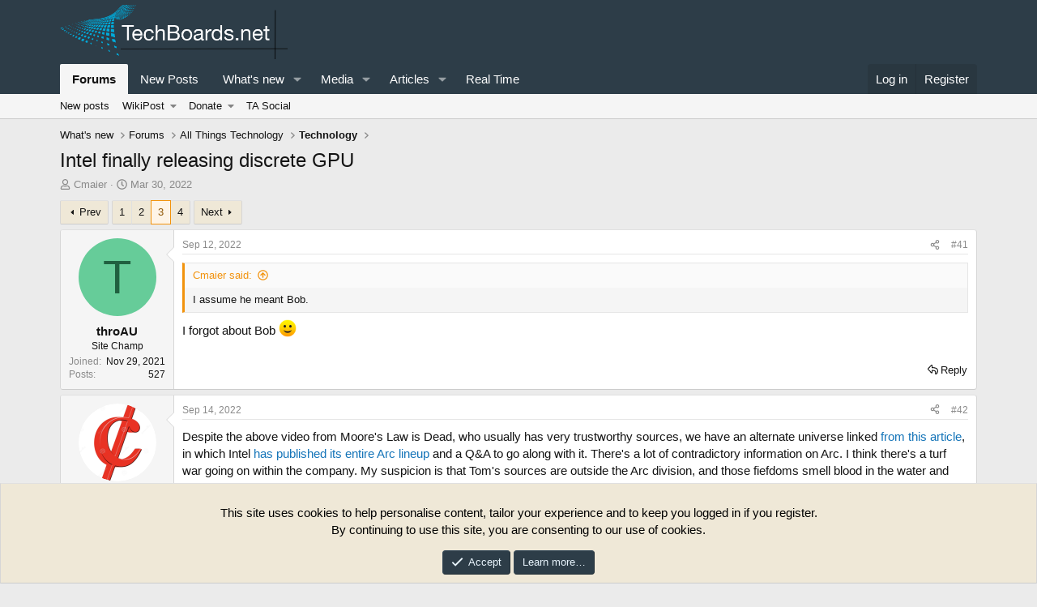

--- FILE ---
content_type: text/html; charset=utf-8
request_url: https://techboards.net/threads/intel-finally-releasing-discrete-gpu.2867/page-3
body_size: 55847
content:
<!DOCTYPE html>
<html id="XF" lang="en-US" dir="LTR"
	data-xf="2.3"
	data-app="public"
	
	
	data-template="thread_view"
	data-container-key="node-13"
	data-content-key="thread-2867"
	data-logged-in="false"
	data-cookie-prefix="xf_"
	data-csrf="1769092153,7c24a1286a8a71c289ac683840a67002"
	class="has-no-js template-thread_view"
	>
<head>
	
	
	

	<meta charset="utf-8" />
	<title>Intel finally releasing discrete GPU | Page 3 | TechBoards Forum</title>
	<link rel="manifest" href="/webmanifest.php">

	<meta http-equiv="X-UA-Compatible" content="IE=Edge" />
	<meta name="viewport" content="width=device-width, initial-scale=1, viewport-fit=cover">

	
		
			
				<meta name="theme-color" media="(prefers-color-scheme: light)" content="#2d3d48" />
				<meta name="theme-color" media="(prefers-color-scheme: dark)" content="#0a1c29" />
			
		
	

	<meta name="apple-mobile-web-app-title" content="TB">
	
		<link rel="apple-touch-icon" href="/styles/default/xenforo/techboards_192.png">
		

	
		
		<meta name="description" content="I assume he meant Bob.

I forgot about Bob :)" />
		<meta property="og:description" content="I assume he meant Bob.

I forgot about Bob :)" />
		<meta property="twitter:description" content="I assume he meant Bob.

I forgot about Bob :)" />
	
	
		<meta property="og:url" content="https://techboards.net/threads/intel-finally-releasing-discrete-gpu.2867/" />
	
		<link rel="canonical" href="https://techboards.net/threads/intel-finally-releasing-discrete-gpu.2867/page-3" />
	
		<link rel="prev" href="/threads/intel-finally-releasing-discrete-gpu.2867/page-2" />
	
		<link rel="next" href="/threads/intel-finally-releasing-discrete-gpu.2867/page-4" />
	
		
<script>document.documentElement.className+=' has-no-fa-brands';</script>

	

	
		
	
	
	<meta property="og:site_name" content="TechBoards Forum" />


	
	
		
	
	
	<meta property="og:type" content="website" />


	
	
		
	
	
	
		<meta property="og:title" content="Intel finally releasing discrete GPU" />
		<meta property="twitter:title" content="Intel finally releasing discrete GPU" />
	


	
	
	
	

	
	
	
		
	
	

	<link rel="stylesheet" href="/css.php?css=public%3Anormalize.css%2Cpublic%3Afa.css%2Cpublic%3Avariations.less%2Cpublic%3Acore.less%2Cpublic%3Aapp.less&amp;s=27&amp;l=1&amp;d=1763994696&amp;k=5baf8dcf28e83640e68ef643f3dbe4f6fd615d67" />

	<link rel="stylesheet" href="/css.php?css=public%3AUserActivity.less%2Cpublic%3Abb_code.less%2Cpublic%3Aeditor.less%2Cpublic%3Alightbox.less%2Cpublic%3Amessage.less%2Cpublic%3Anotices.less%2Cpublic%3Ashare_controls.less%2Cpublic%3Ath_uix_threadStarterPost.less%2Cpublic%3Axp_vb.less%2Cpublic%3Aextra.less&amp;s=27&amp;l=1&amp;d=1763994696&amp;k=ab376cfd5199f84ed7971c3b131f6c41279463af" />
<style>
@font-face{font-family:'Font Awesome 5 Pro';font-style:normal;font-weight:300}.fal{font-family:'Font Awesome 5 Pro';font-weight:300}
</style>


	
		<script src="/js/xf/preamble.min.js?_v=79ff747b"></script>
	

	
	<script src="/js/vendor/vendor-compiled.js?_v=79ff747b" defer></script>
	<script src="/js/xf/core-compiled.js?_v=79ff747b" defer></script>

	<script>
		window.addEventListener('DOMContentLoaded', function() {
			XF.extendObject(true, XF.config, {
				// 
				userId: 0,
				enablePush: true,
				pushAppServerKey: 'BG8QpnyDKV4amQ8LFa-OmPdCanxR3xe0tt3QGmPb3R5eSwRgP55Xfc7_Nng7PmXzkjdmLPzf-aZG53jnwFz7qhY',
				url: {
					fullBase: 'https://techboards.net/',
					basePath: '/',
					css: '/css.php?css=__SENTINEL__&s=27&l=1&d=1763994696',
					js: '/js/__SENTINEL__?_v=79ff747b',
					icon: '/data/local/icons/__VARIANT__.svg?v=1763994698#__NAME__',
					iconInline: '/styles/fa/__VARIANT__/__NAME__.svg?v=5.15.3',
					keepAlive: '/login/keep-alive'
				},
				cookie: {
					path: '/',
					domain: '',
					prefix: 'xf_',
					secure: true,
					consentMode: 'simple',
					consented: ["optional","_third_party"]
				},
				cacheKey: 'f3ed7234243583f554e27d349fe769c5',
				csrf: '1769092153,7c24a1286a8a71c289ac683840a67002',
				js: {"\/js\/xf\/lightbox-compiled.js?_v=79ff747b":true,"\/js\/xf\/action.min.js?_v=79ff747b":true,"\/js\/xf\/message.min.js?_v=79ff747b":true,"\/js\/xf\/captcha.min.js?_v=79ff747b":true,"\/js\/xf\/editor-compiled.js?_v=79ff747b":true,"\/js\/xenaddons\/ams\/editor.min.js?_v=79ff747b":true,"\/js\/xfmg\/editor.min.js?_v=79ff747b":true},
				fullJs: false,
				css: {"public:UserActivity.less":true,"public:bb_code.less":true,"public:editor.less":true,"public:lightbox.less":true,"public:message.less":true,"public:notices.less":true,"public:share_controls.less":true,"public:th_uix_threadStarterPost.less":true,"public:xp_vb.less":true,"public:extra.less":true},
				time: {
					now: 1769092153,
					today: 1769068800,
					todayDow: 4,
					tomorrow: 1769155200,
					yesterday: 1768982400,
					week: 1768550400,
					month: 1767254400,
					year: 1767254400
				},
				style: {
					light: 'default',
					dark: 'alternate',
					defaultColorScheme: 'light'
				},
				borderSizeFeature: '3px',
				fontAwesomeWeight: 'r',
				enableRtnProtect: true,
				
				enableFormSubmitSticky: true,
				imageOptimization: '0',
				imageOptimizationQuality: 0.85,
				uploadMaxFilesize: 33554432,
				uploadMaxWidth: 1200,
				uploadMaxHeight: 1200,
				allowedVideoExtensions: ["m4v","mov","mp4","mp4v","mpeg","mpg","ogv","webm"],
				allowedAudioExtensions: ["mp3","opus","ogg","wav"],
				shortcodeToEmoji: true,
				visitorCounts: {
					conversations_unread: '0',
					alerts_unviewed: '0',
					total_unread: '0',
					title_count: true,
					icon_indicator: true
				},
				jsMt: {"xf\/action.js":"830a80de","xf\/embed.js":"830a80de","xf\/form.js":"830a80de","xf\/structure.js":"830a80de","xf\/tooltip.js":"830a80de"},
				jsState: {},
				publicMetadataLogoUrl: '',
				publicPushBadgeUrl: 'https://techboards.net/styles/default/xenforo/bell.png'
			});

			XF.extendObject(XF.phrases, {
				// 
				date_x_at_time_y:     "{date} at {time}",
				day_x_at_time_y:      "{day} at {time}",
				yesterday_at_x:       "Yesterday at {time}",
				x_minutes_ago:        "{minutes} minutes ago",
				one_minute_ago:       "1 minute ago",
				a_moment_ago:         "A moment ago",
				today_at_x:           "Today at {time}",
				in_a_moment:          "In a moment",
				in_a_minute:          "In a minute",
				in_x_minutes:         "In {minutes} minutes",
				later_today_at_x:     "Later today at {time}",
				tomorrow_at_x:        "Tomorrow at {time}",
				short_date_x_minutes: "{minutes}m",
				short_date_x_hours:   "{hours}h",
				short_date_x_days:    "{days}d",

				day0: "Sunday",
				day1: "Monday",
				day2: "Tuesday",
				day3: "Wednesday",
				day4: "Thursday",
				day5: "Friday",
				day6: "Saturday",

				dayShort0: "Sun",
				dayShort1: "Mon",
				dayShort2: "Tue",
				dayShort3: "Wed",
				dayShort4: "Thu",
				dayShort5: "Fri",
				dayShort6: "Sat",

				month0: "January",
				month1: "February",
				month2: "March",
				month3: "April",
				month4: "May",
				month5: "June",
				month6: "July",
				month7: "August",
				month8: "September",
				month9: "October",
				month10: "November",
				month11: "December",

				active_user_changed_reload_page: "The active user has changed. Reload the page for the latest version.",
				server_did_not_respond_in_time_try_again: "The server did not respond in time. Please try again.",
				oops_we_ran_into_some_problems: "<span style=\"color:white\">Oops! We ran into some problems.<\/span>",
				oops_we_ran_into_some_problems_more_details_console: "Oops! We ran into some problems. Please try again later. More error details may be in the browser console.",
				file_too_large_to_upload: "The file is too large to be uploaded.",
				uploaded_file_is_too_large_for_server_to_process: "The uploaded file is too large for the server to process.",
				files_being_uploaded_are_you_sure: "Files are still being uploaded. Are you sure you want to submit this form?",
				attach: "Attach files",
				rich_text_box: "Rich text box",
				close: "Close",
				link_copied_to_clipboard: "Link copied to clipboard.",
				text_copied_to_clipboard: "Text copied to clipboard.",
				loading: "Loading…",
				you_have_exceeded_maximum_number_of_selectable_items: "You have exceeded the maximum number of selectable items.",

				processing: "Processing",
				'processing...': "Processing…",

				showing_x_of_y_items: "Showing {count} of {total} items",
				showing_all_items: "Showing all items",
				no_items_to_display: "No items to display",

				number_button_up: "Increase",
				number_button_down: "Decrease",

				push_enable_notification_title: "Push notifications enabled successfully at TechBoards Forum",
				push_enable_notification_body: "Thank you for enabling push notifications!",

				pull_down_to_refresh: "Pull down to refresh",
				release_to_refresh: "Release to refresh",
				refreshing: "Refreshing…"
			});
		});
	</script>

	<script src="/js/xf/lightbox-compiled.js?_v=79ff747b" defer></script>
<script src="/js/xf/action.min.js?_v=79ff747b" defer></script>
<script src="/js/xf/message.min.js?_v=79ff747b" defer></script>
<script src="/js/xf/captcha.min.js?_v=79ff747b" defer></script>
<script src="/js/xf/editor-compiled.js?_v=79ff747b" defer></script>
<script src="/js/xenaddons/ams/editor.min.js?_v=79ff747b" defer></script>
<script src="/js/xfmg/editor.min.js?_v=79ff747b" defer></script>
<script>
window.addEventListener('DOMContentLoaded', () =>
{
var sb=$("div.shareButtons.shareButtons--iconic");if(sb.length){var o=new IntersectionObserver(function(a){a[0].isIntersecting&&($(".has-no-fa-brands").removeClass("has-no-fa-brands"),this.disconnect())},{rootMargin:"200px"});sb.each(function(){XF.isElementVisible($(this))&&$(".has-no-fa-brands").removeClass("has-no-fa-brands");o.observe($(this)[0])})};
})
</script>
<script>
window.addEventListener('DOMContentLoaded', () =>
{

	(function(){String.prototype.hexEncode=function(){var e,g=[];for(e=0;e<this.length;e++){var h=this.charCodeAt(e).toString(16);g.push(("000"+h).slice(-4))}return g};var q=function(){var e=!0;try{var g=window.localStorage;g.setItem("__storage_test__","__storage_test__");xx=g.getItem("__storage_test__");g.removeItem("__storage_test__");e="__storage_test__"==xx}catch(k){e=!1}if(e){var h=JSON.parse($("#kirbyFAMIconMetaData")[0].textContent),d=XF.LocalStorage.getJson("kirbyFAMMissingIcons"),f={},r="lg;xs;sm;1x;2x;3x;4x;5x;6x;7x;8x;9x;10x;fw;ul;li;border;pull-left;pull-right;spin;pulse;rotate-90 ;rotate-180;rotate-270;flip-horizontal;flip-vertical;flip-both;stack;stack-1x;stack-2x;inverse".split(";");
	d.hasOwnProperty("ts")||(d.ts=Math.floor(Date.now()/1E3));d.ts<Math.floor(Date.now()/1E3)-86400&&(d={});document.querySelectorAll("body *").forEach(function(k){var m=window.getComputedStyle(k),n=m.getPropertyValue("font-family");n.match(/Font Awesome 5/)&&k.classList.forEach(function(c){if("fa--xf"!==c&&c.match(/^fa-/)&&(c=c.substring(3),!r.includes(c))){var a=m.getPropertyValue("font-weight");a="normal"==a?400:"bold"==a?700:parseInt(a,0);isNaN(a)||(a=a==h.weight||n.match(/Font Awesome 5 Brands/)?
	"icons":350>a?"lighticons":650>a?"regularicons":"solidicons",h[a].hasOwnProperty(c)||(d.hasOwnProperty(a)||(d[a]={names:[],codepoints:[]}),0>d[a].names.indexOf(c)&&(f.hasOwnProperty(a)||(f[a]={names:[],codepoints:[]}),d[a].names.push(c),f[a].names.push(c))))}});[":before",":after"].forEach(function(c){c=window.getComputedStyle(k,c);var a=c.getPropertyValue("content").replace(/["']/g,"");if("none"!=a&&" "!=a&&""!=a){var p=c.getPropertyValue("font-family");if(p.match(/Font Awesome 5/)){var b=c.getPropertyValue("font-weight");
	b="normal"==b?400:"bold"==b?700:parseInt(b,0);isNaN(b)||(b=b==h.weight||p.match(/Font Awesome 5 Brands/)?"icons":350>b?"lighticons":650>b?"regularicons":"solidicons",a.toString().hexEncode().forEach(function(l){Object.values(h[b]).includes(l)||(d.hasOwnProperty(b)||(d[b]={names:[],codepoints:[]}),0>d[b].codepoints.indexOf(l)&&(f.hasOwnProperty(b)||(f[b]={names:[],codepoints:[]}),d[b].codepoints.push(l),f[b].codepoints.push(l)))}))}}})});"{}"!=JSON.stringify(f)&&(XF.LocalStorage.setJson("kirbyFAMMissingIcons",
	d),XF.ajax("post","/kirby-fam/missing-icons",f,null,{skipDefault:!0,skipError:!0}))}};$(document).on("xf:page-load_complete",q);$(document).on("xf:reinit",q)})();
	
})
</script>



	
		<link rel="icon" type="image/png" href="https://techboards.net/styles/default/xenforo/techboards_fac.png" sizes="32x32" />
	

	
	<script async src="https://www.googletagmanager.com/gtag/js?id=G-FHDEYX0C8T"></script>
	<script>
		window.dataLayer = window.dataLayer || [];
		function gtag(){dataLayer.push(arguments);}
		gtag('js', new Date());
		gtag('config', 'G-FHDEYX0C8T', {
			// 
			
			
		});
	</script>


</head>
<body data-template="thread_view">

<div class="p-pageWrapper" id="top">

	

	<header class="p-header" id="header">
		<div class="p-header-inner">
			<div class="p-header-content">
				<div class="p-header-logo p-header-logo--image">
					<a href="https://techboards.net">
						

	

	
		
		

		
	
		
		

		
	

	

	<picture data-variations="{&quot;default&quot;:{&quot;1&quot;:&quot;\/styles\/default\/xenforo\/techboards_logo_white.png&quot;,&quot;2&quot;:&quot;\/styles\/default\/xenforo\/techboards_logo_white.png&quot;},&quot;alternate&quot;:{&quot;1&quot;:&quot;\/styles\/default\/xenforo\/techboards_logo_white.png&quot;,&quot;2&quot;:&quot;\/styles\/default\/xenforo\/techboards_logo_white.png&quot;}}">
		
		
		

		
			
			
			

			
		

		<img src="/styles/default/xenforo/techboards_logo_white.png" srcset="/styles/default/xenforo/techboards_logo_white.png 2x" width="300" height="150" alt="TechBoards Forum" />
	</picture>


					</a>
				</div>

				
			</div>
		</div>
	</header>

	
	

	
		<div class="p-navSticky p-navSticky--primary" data-xf-init="sticky-header">
			
		<nav class="p-nav">
			<div class="p-nav-inner">
				<button type="button" class="button button--plain p-nav-menuTrigger" data-xf-click="off-canvas" data-menu=".js-headerOffCanvasMenu" tabindex="0" aria-label="Menu"><span class="button-text">
					<i aria-hidden="true"></i>
				</span></button>

				<div class="p-nav-smallLogo">
					<a href="https://techboards.net">
						

	

	
		
		

		
	
		
		

		
	

	

	<picture data-variations="{&quot;default&quot;:{&quot;1&quot;:&quot;\/styles\/default\/xenforo\/techboards_logo_white.png&quot;,&quot;2&quot;:null},&quot;alternate&quot;:{&quot;1&quot;:&quot;\/styles\/default\/xenforo\/techboards_logo_white.png&quot;,&quot;2&quot;:null}}">
		
		
		

		
			
			
			

			
		

		<img src="/styles/default/xenforo/techboards_logo_white.png"  width="300" height="150" alt="TechBoards Forum" />
	</picture>


					</a>
				</div>

				<div class="p-nav-scroller hScroller" data-xf-init="h-scroller" data-auto-scroll=".p-navEl.is-selected">
					<div class="hScroller-scroll">
						<ul class="p-nav-list js-offCanvasNavSource">
							
								<li>
									
	<div class="p-navEl is-selected" data-has-children="true">
	

		
	
	<a href="/"
	class="p-navEl-link p-navEl-link--splitMenu "
	
	
	data-nav-id="forums">Forums</a>


		<a data-xf-key="1"
			data-xf-click="menu"
			data-menu-pos-ref="< .p-navEl"
			class="p-navEl-splitTrigger"
			role="button"
			tabindex="0"
			aria-label="Toggle expanded"
			aria-expanded="false"
			aria-haspopup="true"></a>

		
	
		<div class="menu menu--structural" data-menu="menu" aria-hidden="true">
			<div class="menu-content">
				
					
	
	
	<a href="/whats-new/posts/"
	class="menu-linkRow u-indentDepth0 js-offCanvasCopy "
	
	
	data-nav-id="newPosts">New posts</a>

	

				
					
	
	
	<a href="/wikipost/"
	class="menu-linkRow u-indentDepth0 js-offCanvasCopy "
	
	
	data-nav-id="wikiPost">WikiPost</a>

	
		
			
	
	
	<a href="/wikipost/summaries"
	class="menu-linkRow u-indentDepth1 js-offCanvasCopy "
	
	
	data-nav-id="wikiPostSummaries">Latest summaries</a>

	

		
			
	
	
	<a href="/watched/wikipost"
	class="menu-linkRow u-indentDepth1 js-offCanvasCopy "
	
	
	data-nav-id="wikiPostWatchedWikiPosts">Watched WikiPosts</a>

	

		
		
			<hr class="menu-separator" />
		
	

				
					
	
	
	<a href="https://talkedabout.com/account/upgrades"
	class="menu-linkRow u-indentDepth0 js-offCanvasCopy "
	
	
	data-nav-id="tadonate">Donate</a>

	
		
			
	
	
	<a href="https://talkedabout.com/pages/custom_donation/"
	class="menu-linkRow u-indentDepth1 js-offCanvasCopy "
	
	
	data-nav-id="donate_custom_link">Custom Donate</a>

	

		
		
			<hr class="menu-separator" />
		
	

				
					
	
	
	<a href="https://talkedabout.social/"
	class="menu-linkRow u-indentDepth0 js-offCanvasCopy "
	 target="_blank"
	
	data-nav-id="social">TA Social</a>

	

				
			</div>
		</div>
	
	</div>

								</li>
							
								<li>
									
	<div class="p-navEl " >
	

		
	
	<a href="/whats-new/posts/?skip=1"
	class="p-navEl-link "
	
	data-xf-key="2"
	data-nav-id="newposts">New Posts</a>


		

		
	
	</div>

								</li>
							
								<li>
									
	<div class="p-navEl " data-has-children="true">
	

		
	
	<a href="/whats-new/"
	class="p-navEl-link p-navEl-link--splitMenu "
	
	
	data-nav-id="whatsNew">What's new</a>


		<a data-xf-key="3"
			data-xf-click="menu"
			data-menu-pos-ref="< .p-navEl"
			class="p-navEl-splitTrigger"
			role="button"
			tabindex="0"
			aria-label="Toggle expanded"
			aria-expanded="false"
			aria-haspopup="true"></a>

		
	
		<div class="menu menu--structural" data-menu="menu" aria-hidden="true">
			<div class="menu-content">
				
					
	
	
	<a href="/featured/"
	class="menu-linkRow u-indentDepth0 js-offCanvasCopy "
	
	
	data-nav-id="featured">Featured content</a>

	

				
					
	
	
	<a href="https://talkedabout.com/pages/new-threads/"
	class="menu-linkRow u-indentDepth0 js-offCanvasCopy "
	
	
	data-nav-id="newthreads">New Threads</a>

	

				
					
	
	
	<a href="/whats-new/media/"
	class="menu-linkRow u-indentDepth0 js-offCanvasCopy "
	 rel="nofollow"
	
	data-nav-id="xfmgWhatsNewNewMedia">New media</a>

	

				
					
	
	
	<a href="/whats-new/media-comments/"
	class="menu-linkRow u-indentDepth0 js-offCanvasCopy "
	 rel="nofollow"
	
	data-nav-id="xfmgWhatsNewMediaComments">New media comments</a>

	

				
					
	
	
	<a href="/whats-new/ams-articles/"
	class="menu-linkRow u-indentDepth0 js-offCanvasCopy "
	 rel="nofollow"
	
	data-nav-id="xaAmsWhatsNewNewArticles">New articles</a>

	

				
					
	
	
	<a href="/whats-new/ams-comments/"
	class="menu-linkRow u-indentDepth0 js-offCanvasCopy "
	 rel="nofollow"
	
	data-nav-id="xaAmsWhatsNewArticleComments">New article comments</a>

	

				
					
	
	
	<a href="/whats-new/latest-activity"
	class="menu-linkRow u-indentDepth0 js-offCanvasCopy "
	 rel="nofollow"
	
	data-nav-id="latestActivity">Latest activity</a>

	

				
			</div>
		</div>
	
	</div>

								</li>
							
								<li>
									
	<div class="p-navEl " data-has-children="true">
	

		
	
	<a href="/media/"
	class="p-navEl-link p-navEl-link--splitMenu "
	
	
	data-nav-id="xfmg">Media</a>


		<a data-xf-key="4"
			data-xf-click="menu"
			data-menu-pos-ref="< .p-navEl"
			class="p-navEl-splitTrigger"
			role="button"
			tabindex="0"
			aria-label="Toggle expanded"
			aria-expanded="false"
			aria-haspopup="true"></a>

		
	
		<div class="menu menu--structural" data-menu="menu" aria-hidden="true">
			<div class="menu-content">
				
					
	
	
	<a href="/whats-new/media/"
	class="menu-linkRow u-indentDepth0 js-offCanvasCopy "
	 rel="nofollow"
	
	data-nav-id="xfmgNewMedia">New media</a>

	

				
					
	
	
	<a href="/whats-new/media-comments/"
	class="menu-linkRow u-indentDepth0 js-offCanvasCopy "
	 rel="nofollow"
	
	data-nav-id="xfmgNewComments">New comments</a>

	

				
			</div>
		</div>
	
	</div>

								</li>
							
								<li>
									
	<div class="p-navEl " data-has-children="true">
	

		
	
	<a href="/ams/"
	class="p-navEl-link p-navEl-link--splitMenu "
	
	
	data-nav-id="xa_ams">Articles</a>


		<a data-xf-key="5"
			data-xf-click="menu"
			data-menu-pos-ref="< .p-navEl"
			class="p-navEl-splitTrigger"
			role="button"
			tabindex="0"
			aria-label="Toggle expanded"
			aria-expanded="false"
			aria-haspopup="true"></a>

		
	
		<div class="menu menu--structural" data-menu="menu" aria-hidden="true">
			<div class="menu-content">
				
					
	
	
	<a href="/whats-new/ams-articles/"
	class="menu-linkRow u-indentDepth0 js-offCanvasCopy "
	 rel="nofollow"
	
	data-nav-id="xa_amsNewArticles">New articles</a>

	

				
					
	
	
	<a href="/whats-new/ams-comments/"
	class="menu-linkRow u-indentDepth0 js-offCanvasCopy "
	 rel="nofollow"
	
	data-nav-id="xa_amsNewComments">New comments</a>

	

				
			</div>
		</div>
	
	</div>

								</li>
							
								<li>
									
	<div class="p-navEl " >
	

		
	
	<a href="/whats-new/latest-activity"
	class="p-navEl-link "
	
	data-xf-key="6"
	data-nav-id="real_time">Real Time</a>


		

		
	
	</div>

								</li>
							
						</ul>
					</div>
				</div>

				<div class="p-nav-opposite">
					<div class="p-navgroup p-account p-navgroup--guest">
						
							<a href="/login/" class="p-navgroup-link p-navgroup-link--textual p-navgroup-link--logIn"
								data-xf-click="overlay" data-follow-redirects="on">
								<span class="p-navgroup-linkText">Log in</span>
							</a>
							
								<a href="/register/" class="p-navgroup-link p-navgroup-link--textual p-navgroup-link--register"
									data-xf-click="overlay" data-follow-redirects="on">
									<span class="p-navgroup-linkText">Register</span>
								</a>
							
						
					</div>

					<div class="p-navgroup p-discovery p-discovery--noSearch">
						<a href="/whats-new/"
							class="p-navgroup-link p-navgroup-link--iconic p-navgroup-link--whatsnew"
							aria-label="What&#039;s new"
							title="What&#039;s new">
							<i aria-hidden="true"></i>
							<span class="p-navgroup-linkText">What's new</span>
						</a>

						


					</div>
				</div>
			</div>
		</nav>
	
		</div>
		
		
			<div class="p-sectionLinks">
				<div class="p-sectionLinks-inner hScroller" data-xf-init="h-scroller">
					<div class="hScroller-scroll">
						<ul class="p-sectionLinks-list">
							
								<li>
									
	<div class="p-navEl " >
	

		
	
	<a href="/whats-new/posts/"
	class="p-navEl-link "
	
	data-xf-key="alt+1"
	data-nav-id="newPosts">New posts</a>


		

		
	
	</div>

								</li>
							
								<li>
									
	<div class="p-navEl " data-has-children="true">
	

		
	
	<a href="/wikipost/"
	class="p-navEl-link p-navEl-link--splitMenu "
	
	
	data-nav-id="wikiPost">WikiPost</a>


		<a data-xf-key="alt+2"
			data-xf-click="menu"
			data-menu-pos-ref="< .p-navEl"
			class="p-navEl-splitTrigger"
			role="button"
			tabindex="0"
			aria-label="Toggle expanded"
			aria-expanded="false"
			aria-haspopup="true"></a>

		
	
		<div class="menu menu--structural" data-menu="menu" aria-hidden="true">
			<div class="menu-content">
				
					
	
	
	<a href="/wikipost/summaries"
	class="menu-linkRow u-indentDepth0 js-offCanvasCopy "
	
	
	data-nav-id="wikiPostSummaries">Latest summaries</a>

	

				
					
	
	
	<a href="/watched/wikipost"
	class="menu-linkRow u-indentDepth0 js-offCanvasCopy "
	
	
	data-nav-id="wikiPostWatchedWikiPosts">Watched WikiPosts</a>

	

				
			</div>
		</div>
	
	</div>

								</li>
							
								<li>
									
	<div class="p-navEl " data-has-children="true">
	

		
	
	<a href="https://talkedabout.com/account/upgrades"
	class="p-navEl-link p-navEl-link--splitMenu "
	
	
	data-nav-id="tadonate">Donate</a>


		<a data-xf-key="alt+3"
			data-xf-click="menu"
			data-menu-pos-ref="< .p-navEl"
			class="p-navEl-splitTrigger"
			role="button"
			tabindex="0"
			aria-label="Toggle expanded"
			aria-expanded="false"
			aria-haspopup="true"></a>

		
	
		<div class="menu menu--structural" data-menu="menu" aria-hidden="true">
			<div class="menu-content">
				
					
	
	
	<a href="https://talkedabout.com/pages/custom_donation/"
	class="menu-linkRow u-indentDepth0 js-offCanvasCopy "
	
	
	data-nav-id="donate_custom_link">Custom Donate</a>

	

				
			</div>
		</div>
	
	</div>

								</li>
							
								<li>
									
	<div class="p-navEl " >
	

		
	
	<a href="https://talkedabout.social/"
	class="p-navEl-link "
	 target="_blank"
	data-xf-key="alt+4"
	data-nav-id="social">TA Social</a>


		

		
	
	</div>

								</li>
							
						</ul>
					</div>
				</div>
			</div>
			
	
		

	<div class="offCanvasMenu offCanvasMenu--nav js-headerOffCanvasMenu" data-menu="menu" aria-hidden="true" data-ocm-builder="navigation">
		<div class="offCanvasMenu-backdrop" data-menu-close="true"></div>
		<div class="offCanvasMenu-content">
			<div class="offCanvasMenu-header">
				Menu
				<a class="offCanvasMenu-closer" data-menu-close="true" role="button" tabindex="0" aria-label="Close"></a>
			</div>
			
				<div class="p-offCanvasRegisterLink">
					<div class="offCanvasMenu-linkHolder">
						<a href="/login/" class="offCanvasMenu-link" data-xf-click="overlay" data-menu-close="true">
							Log in
						</a>
					</div>
					<hr class="offCanvasMenu-separator" />
					
						<div class="offCanvasMenu-linkHolder">
							<a href="/register/" class="offCanvasMenu-link" data-xf-click="overlay" data-menu-close="true">
								Register
							</a>
						</div>
						<hr class="offCanvasMenu-separator" />
					
				</div>
			
			<div class="js-offCanvasNavTarget"></div>
			<div class="offCanvasMenu-installBanner js-installPromptContainer" style="display: none;" data-xf-init="install-prompt">
				<div class="offCanvasMenu-installBanner-header">Install the app</div>
				<button type="button" class="button js-installPromptButton"><span class="button-text">Install</span></button>
				<template class="js-installTemplateIOS">
					<div class="js-installTemplateContent">
						<div class="overlay-title">How to install the app on iOS</div>
						<div class="block-body">
							<div class="block-row">
								<p>
									Follow along with the video below to see how to install our site as a web app on your home screen.
								</p>
								<p style="text-align: center">
									<video src="/styles/default/xenforo/add_to_home.mp4"
										width="280" height="480" autoplay loop muted playsinline></video>
								</p>
								<p>
									<small><strong>Note:</strong> This feature may not be available in some browsers.</small>
								</p>
							</div>
						</div>
					</div>
				</template>
			</div>
		</div>
	</div>

	<div class="p-body">
		<div class="p-body-inner">
			<!--XF:EXTRA_OUTPUT-->

			

			

			
			
	
		<ul class="p-breadcrumbs "
			itemscope itemtype="https://schema.org/BreadcrumbList">
			
				

				
				

				
					
					
	<li itemprop="itemListElement" itemscope itemtype="https://schema.org/ListItem">
		<a href="/whats-new/" itemprop="item">
			<span itemprop="name">What's new</span>
		</a>
		<meta itemprop="position" content="1" />
	</li>

				

				
					
					
	<li itemprop="itemListElement" itemscope itemtype="https://schema.org/ListItem">
		<a href="/" itemprop="item">
			<span itemprop="name">Forums</span>
		</a>
		<meta itemprop="position" content="2" />
	</li>

				
				
					
					
	<li itemprop="itemListElement" itemscope itemtype="https://schema.org/ListItem">
		<a href="/#all-things-technology.53" itemprop="item">
			<span itemprop="name">All Things Technology</span>
		</a>
		<meta itemprop="position" content="3" />
	</li>

				
					
					
	<li itemprop="itemListElement" itemscope itemtype="https://schema.org/ListItem">
		<a href="/forums/technology.13/" itemprop="item">
			<span itemprop="name">Technology</span>
		</a>
		<meta itemprop="position" content="4" />
	</li>

				
			
		</ul>
	

			

			
	<noscript class="js-jsWarning"><div class="blockMessage blockMessage--important blockMessage--iconic u-noJsOnly">JavaScript is disabled. For a better experience, please enable JavaScript in your browser before proceeding.</div></noscript>

			
	<div class="blockMessage blockMessage--important blockMessage--iconic js-browserWarning" style="display: none">You are using an out of date browser. It  may not display this or other websites correctly.<br />You should upgrade or use an <a href="https://www.google.com/chrome/" target="_blank" rel="noopener">alternative browser</a>.</div>


			
				<div class="p-body-header">
					
						
							<div class="p-title ">
								
									
										<h1 class="p-title-value">Intel finally releasing discrete GPU
	
	
	
	

</h1>
									
									
								
							</div>
						

						
							<div class="p-description">
	<ul class="listInline listInline--bullet">
		<li>
			<i class="fa--xf far fa-user "><svg xmlns="http://www.w3.org/2000/svg" role="img" ><title>Thread starter</title><use href="/data/local/icons/regular.svg?v=1763994698#user"></use></svg></i>
			<span class="u-srOnly">Thread starter</span>

			<a href="/members/cmaier.254/" class="username  u-concealed" dir="auto" data-user-id="254" data-xf-init="member-tooltip"><span class="username--moderator">Cmaier</span></a>
		</li>


		<li>
			<i class="fa--xf far fa-clock "><svg xmlns="http://www.w3.org/2000/svg" role="img" ><title>Start date</title><use href="/data/local/icons/regular.svg?v=1763994698#clock"></use></svg></i>
			<span class="u-srOnly">Start date</span>

			<a href="/threads/intel-finally-releasing-discrete-gpu.2867/" class="u-concealed"><time  class="u-dt" dir="auto" datetime="2022-03-30T09:23:13-0700" data-timestamp="1648657393" data-date="Mar 30, 2022" data-time="9:23 AM" data-short="Mar '22" title="Mar 30, 2022 at 9:23 AM">Mar 30, 2022</time></a>
		</li>
		
		
	</ul>
</div>
						
					
				</div>
			

			<div class="p-body-main  ">
				
				<div class="p-body-contentCol"></div>
				

				

				<div class="p-body-content">
					
					<div class="p-body-pageContent">










	
	
	
		
	
	
	


	
	
	
		
	
	
	


	
	
		
	
	
	


	
	



	












	

	
		
	





















<div class="block block--messages" data-xf-init="" data-type="post" data-href="/inline-mod/" data-search-target="*">

	<span class="u-anchorTarget" id="posts"></span>

	
		
	

	

	<div class="block-outer"><div class="block-outer-main"><nav class="pageNavWrapper pageNavWrapper--mixed ">



<div class="pageNav  ">
	
		<a href="/threads/intel-finally-releasing-discrete-gpu.2867/page-2" class="pageNav-jump pageNav-jump--prev">Prev</a>
	

	<ul class="pageNav-main">
		

	
		<li class="pageNav-page "><a href="/threads/intel-finally-releasing-discrete-gpu.2867/">1</a></li>
	


		

		
			

	
		<li class="pageNav-page pageNav-page--earlier"><a href="/threads/intel-finally-releasing-discrete-gpu.2867/page-2">2</a></li>
	

		
			

	
		<li class="pageNav-page pageNav-page--current "><a href="/threads/intel-finally-releasing-discrete-gpu.2867/page-3">3</a></li>
	

		

		

		

	
		<li class="pageNav-page "><a href="/threads/intel-finally-releasing-discrete-gpu.2867/page-4">4</a></li>
	

	</ul>

	
		<a href="/threads/intel-finally-releasing-discrete-gpu.2867/page-4" class="pageNav-jump pageNav-jump--next">Next</a>
	
</div>

<div class="pageNavSimple">
	
		<a href="/threads/intel-finally-releasing-discrete-gpu.2867/"
			class="pageNavSimple-el pageNavSimple-el--first"
			data-xf-init="tooltip" title="First">
			<i aria-hidden="true"></i> <span class="u-srOnly">First</span>
		</a>
		<a href="/threads/intel-finally-releasing-discrete-gpu.2867/page-2" class="pageNavSimple-el pageNavSimple-el--prev">
			<i aria-hidden="true"></i> Prev
		</a>
	

	<a class="pageNavSimple-el pageNavSimple-el--current"
		data-xf-init="tooltip" title="Go to page"
		data-xf-click="menu" role="button" tabindex="0" aria-expanded="false" aria-haspopup="true">
		3 of 4
	</a>
	

	<div class="menu menu--pageJump" data-menu="menu" aria-hidden="true">
		<div class="menu-content">
			<h4 class="menu-header">Go to page</h4>
			<div class="menu-row" data-xf-init="page-jump" data-page-url="/threads/intel-finally-releasing-discrete-gpu.2867/page-%page%">
				<div class="inputGroup inputGroup--numbers">
					<div class="inputGroup inputGroup--numbers inputNumber" data-xf-init="number-box"><input type="number" pattern="\d*" class="input input--number js-numberBoxTextInput input input--numberNarrow js-pageJumpPage" value="3"  min="1" max="4" step="1" required="required" data-menu-autofocus="true" /></div>
					<span class="inputGroup-text"><button type="button" class="button js-pageJumpGo"><span class="button-text">Go</span></button></span>
				</div>
			</div>
		</div>
	</div>


	
		<a href="/threads/intel-finally-releasing-discrete-gpu.2867/page-4" class="pageNavSimple-el pageNavSimple-el--next">
			Next <i aria-hidden="true"></i>
		</a>
		<a href="/threads/intel-finally-releasing-discrete-gpu.2867/page-4"
			class="pageNavSimple-el pageNavSimple-el--last"
			data-xf-init="tooltip" title="Last">
			<i aria-hidden="true"></i> <span class="u-srOnly">Last</span>
		</a>
	
</div>

</nav>



</div></div>

	

	
		
	<div class="block-outer js-threadStatusField"></div>

	

	<div class="block-container lbContainer"
		data-xf-init="lightbox select-to-quote"
		data-message-selector=".js-post"
		data-lb-id="thread-2867"
		data-lb-universal="0">

		<div class="block-body js-replyNewMessageContainer">
			
				

					

					
						

	
	



	

	
	<article class="message   message--post js-post js-inlineModContainer  "
		data-author="throAU"
		data-content="post-116898"
		id="js-post-116898"
		itemscope itemtype="https://schema.org/Comment" itemid="https://techboards.net/posts/116898/">

		
			<meta itemprop="parentItem" itemscope itemid="https://techboards.net/threads/intel-finally-releasing-discrete-gpu.2867/" />
		

		<span class="u-anchorTarget" id="post-116898"></span>

		
			<div class="message-inner">
				
					<div class="message-cell message-cell--user">
						

	<section class="message-user"
		itemprop="author" itemscope itemtype="https://schema.org/Person" itemid="https://techboards.net/members/throau.300/">

		
			<meta itemprop="url" content="https://techboards.net/members/throau.300/" />
		

		<div class="message-avatar ">
			<div class="message-avatar-wrapper">
				<a href="/members/throau.300/" class="avatar avatar--m avatar--default avatar--default--dynamic" data-user-id="300" data-xf-init="member-tooltip" style="background-color: #66cc99; color: #206040">
			<span class="avatar-u300-m" role="img" aria-label="throAU">T</span> 
		</a>
				
			</div>
		</div>
		<div class="message-userDetails">
			<h4 class="message-name"><a href="/members/throau.300/" class="username " dir="auto" data-user-id="300" data-xf-init="member-tooltip"><span itemprop="name">throAU</span></a></h4>
			<h5 class="userTitle message-userTitle" dir="auto" itemprop="jobTitle">Site Champ</h5>
			
		</div>
		
			
			
				<div class="message-userExtras">
				
					
						<dl class="pairs pairs--justified">
							<dt>Joined</dt>
							<dd>Nov 29, 2021</dd>
						</dl>
					
					
						<dl class="pairs pairs--justified">
							<dt>Posts</dt>
							<dd>527</dd>
						</dl>
					
					
					
					
					
					
					
					
						

	
		
	
		
	

						
					
				
				</div>
			
		
		<span class="message-userArrow"></span>
	</section>

					</div>
				

				
					<div class="message-cell message-cell--main">
					
						<div class="message-main js-quickEditTarget">

							
								

	

	<header class="message-attribution message-attribution--split">
		<ul class="message-attribution-main listInline ">
			
			
			<li class="u-concealed">
				<a href="/threads/intel-finally-releasing-discrete-gpu.2867/post-116898" rel="nofollow" itemprop="url">
					<time  class="u-dt" dir="auto" datetime="2022-09-12T01:15:18-0700" data-timestamp="1662970518" data-date="Sep 12, 2022" data-time="1:15 AM" data-short="Sep '22" title="Sep 12, 2022 at 1:15 AM" itemprop="datePublished">Sep 12, 2022</time>
				</a>
			</li>
			
		</ul>

		<ul class="message-attribution-opposite message-attribution-opposite--list ">
			
			<li>
				<a href="/threads/intel-finally-releasing-discrete-gpu.2867/post-116898"
					class="message-attribution-gadget"
					data-xf-init="share-tooltip"
					data-href="/posts/116898/share"
					aria-label="Share"
					rel="nofollow">
					<i class="fa--xf far fa-share-alt "><svg xmlns="http://www.w3.org/2000/svg" role="img" aria-hidden="true" ><use href="/data/local/icons/regular.svg?v=1763994698#share-alt"></use></svg></i>
				</a>
			</li>
			
				<li class="u-hidden js-embedCopy">
					
	<a href="javascript:"
		data-xf-init="copy-to-clipboard"
		data-copy-text="&lt;div class=&quot;js-xf-embed&quot; data-url=&quot;https://techboards.net&quot; data-content=&quot;post-116898&quot;&gt;&lt;/div&gt;&lt;script defer src=&quot;https://techboards.net/js/xf/external_embed.js?_v=79ff747b&quot;&gt;&lt;/script&gt;"
		data-success="Embed code HTML copied to clipboard."
		class="">
		<i class="fa--xf far fa-code "><svg xmlns="http://www.w3.org/2000/svg" role="img" aria-hidden="true" ><use href="/data/local/icons/regular.svg?v=1763994698#code"></use></svg></i>
	</a>

				</li>
			
			
			
				<li>
					<a href="/threads/intel-finally-releasing-discrete-gpu.2867/post-116898" rel="nofollow">
						#41
					</a>
				</li>
			
		</ul>
	</header>

							

							<div class="message-content js-messageContent">
							

								
									
	
	
	

								

								
									
	

	<div class="message-userContent lbContainer js-lbContainer "
		data-lb-id="post-116898"
		data-lb-caption-desc="throAU &middot; Sep 12, 2022 at 1:15 AM">

		

		<article class="message-body js-selectToQuote">
			
				
			

			<div itemprop="text">
				
					<div class="bbWrapper"><blockquote data-attributes="member: 254" data-quote="Cmaier" data-source="post: 116800"
	class="bbCodeBlock bbCodeBlock--expandable bbCodeBlock--quote js-expandWatch">
	
		<div class="bbCodeBlock-title">
			
				<a href="/goto/post?id=116800"
					class="bbCodeBlock-sourceJump"
					rel="nofollow"
					data-xf-click="attribution"
					data-content-selector="#post-116800">Cmaier said:</a>
			
		</div>
	
	<div class="bbCodeBlock-content">
		
		<div class="bbCodeBlock-expandContent js-expandContent ">
			I assume he meant Bob.
		</div>
		<div class="bbCodeBlock-expandLink js-expandLink"><a role="button" tabindex="0">Click to expand...</a></div>
	</div>
</blockquote>I forgot about Bob <img src="https://cdn.jsdelivr.net/joypixels/assets/8.0/png/unicode/64/1f642.png" class="smilie smilie--emoji" loading="lazy" width="64" height="64" alt=":)" title="Smile    :)"  data-smilie="1"data-shortname=":)" /></div>
				
			</div>

			<div class="js-selectToQuoteEnd">&nbsp;</div>
			
				
			
		</article>

		

		
	</div>

								

								
									
	

	

								

								
									
	

								

							
							</div>

							
								
	

	<footer class="message-footer">
		
			<div class="message-microdata" itemprop="interactionStatistic" itemtype="https://schema.org/InteractionCounter" itemscope>
				<meta itemprop="userInteractionCount" content="0" />
				<meta itemprop="interactionType" content="https://schema.org/LikeAction" />
			</div>
		

		
			<div class="message-actionBar actionBar">
				
					
	
		<div class="actionBar-set actionBar-set--external">
		
			

			
				

				

				<a href="/threads/intel-finally-releasing-discrete-gpu.2867/reply?quote=116898"
					class="actionBar-action actionBar-action--reply"
					title="Reply, quoting this message"
					rel="nofollow"
					data-xf-click="quote"
					data-quote-href="/posts/116898/quote">Reply</a>
			
		
		</div>
	

	

				
			</div>
		

		<div class="reactionsBar js-reactionsList ">
			
		</div>

		<div class="js-historyTarget message-historyTarget toggleTarget" data-href="trigger-href"></div>
	</footer>

							
						</div>

					
					</div>
				
			</div>
		
	</article>

	
	

					

					

				

					

					
						

	
	



	

	
	<article class="message   message--post js-post js-inlineModContainer  "
		data-author="Colstan"
		data-content="post-117219"
		id="js-post-117219"
		itemscope itemtype="https://schema.org/Comment" itemid="https://techboards.net/posts/117219/">

		
			<meta itemprop="parentItem" itemscope itemid="https://techboards.net/threads/intel-finally-releasing-discrete-gpu.2867/" />
		

		<span class="u-anchorTarget" id="post-117219"></span>

		
			<div class="message-inner">
				
					<div class="message-cell message-cell--user">
						

	<section class="message-user"
		itemprop="author" itemscope itemtype="https://schema.org/Person" itemid="https://techboards.net/members/colstan.278/">

		
			<meta itemprop="url" content="https://techboards.net/members/colstan.278/" />
		

		<div class="message-avatar ">
			<div class="message-avatar-wrapper">
				<a href="/members/colstan.278/" class="avatar avatar--m" data-user-id="278" data-xf-init="member-tooltip">
			<img src="/data/avatars/m/0/278.jpg?1643395406" srcset="/data/avatars/l/0/278.jpg?1643395406 2x" alt="Colstan" class="avatar-u278-m" width="96" height="96" loading="lazy" itemprop="image" /> 
		</a>
				
			</div>
		</div>
		<div class="message-userDetails">
			<h4 class="message-name"><a href="/members/colstan.278/" class="username " dir="auto" data-user-id="278" data-xf-init="member-tooltip"><span itemprop="name">Colstan</span></a></h4>
			<h5 class="userTitle message-userTitle" dir="auto" itemprop="jobTitle">Site Champ</h5>
			
		</div>
		
			
			
				<div class="message-userExtras">
				
					
						<dl class="pairs pairs--justified">
							<dt>Joined</dt>
							<dd>Nov 9, 2021</dd>
						</dl>
					
					
						<dl class="pairs pairs--justified">
							<dt>Posts</dt>
							<dd>822</dd>
						</dl>
					
					
					
					
					
					
					
					
						

	
		
	
		
	

						
					
				
				</div>
			
		
		<span class="message-userArrow"></span>
	</section>

					</div>
				

				
					<div class="message-cell message-cell--main">
					
						<div class="message-main js-quickEditTarget">

							
								

	

	<header class="message-attribution message-attribution--split">
		<ul class="message-attribution-main listInline ">
			
			
			<li class="u-concealed">
				<a href="/threads/intel-finally-releasing-discrete-gpu.2867/post-117219" rel="nofollow" itemprop="url">
					<time  class="u-dt" dir="auto" datetime="2022-09-14T09:04:19-0700" data-timestamp="1663171459" data-date="Sep 14, 2022" data-time="9:04 AM" data-short="Sep '22" title="Sep 14, 2022 at 9:04 AM" itemprop="datePublished">Sep 14, 2022</time>
				</a>
			</li>
			
		</ul>

		<ul class="message-attribution-opposite message-attribution-opposite--list ">
			
			<li>
				<a href="/threads/intel-finally-releasing-discrete-gpu.2867/post-117219"
					class="message-attribution-gadget"
					data-xf-init="share-tooltip"
					data-href="/posts/117219/share"
					aria-label="Share"
					rel="nofollow">
					<i class="fa--xf far fa-share-alt "><svg xmlns="http://www.w3.org/2000/svg" role="img" aria-hidden="true" ><use href="/data/local/icons/regular.svg?v=1763994698#share-alt"></use></svg></i>
				</a>
			</li>
			
				<li class="u-hidden js-embedCopy">
					
	<a href="javascript:"
		data-xf-init="copy-to-clipboard"
		data-copy-text="&lt;div class=&quot;js-xf-embed&quot; data-url=&quot;https://techboards.net&quot; data-content=&quot;post-117219&quot;&gt;&lt;/div&gt;&lt;script defer src=&quot;https://techboards.net/js/xf/external_embed.js?_v=79ff747b&quot;&gt;&lt;/script&gt;"
		data-success="Embed code HTML copied to clipboard."
		class="">
		<i class="fa--xf far fa-code "><svg xmlns="http://www.w3.org/2000/svg" role="img" aria-hidden="true" ><use href="/data/local/icons/regular.svg?v=1763994698#code"></use></svg></i>
	</a>

				</li>
			
			
			
				<li>
					<a href="/threads/intel-finally-releasing-discrete-gpu.2867/post-117219" rel="nofollow">
						#42
					</a>
				</li>
			
		</ul>
	</header>

							

							<div class="message-content js-messageContent">
							

								
									
	
	
	

								

								
									
	

	<div class="message-userContent lbContainer js-lbContainer "
		data-lb-id="post-117219"
		data-lb-caption-desc="Colstan &middot; Sep 14, 2022 at 9:04 AM">

		

		<article class="message-body js-selectToQuote">
			
				
			

			<div itemprop="text">
				
					<div class="bbWrapper">Despite the above video from Moore's Law is Dead, who usually has very trustworthy sources, we have an alternate universe linked <a href="https://arstechnica.com/gadgets/2022/09/intel-publishes-arc-gpu-specifications-as-their-launch-creeps-ever-nearer/" target="_blank" class="link link--external" rel="nofollow ugc noopener">from this article</a>, in which Intel <a href="https://game.intel.com/story/intel-arc-graphics-qa-hardware-specs/" target="_blank" class="link link--external" rel="nofollow ugc noopener">has published its entire Arc lineup</a> and a Q&amp;A to go along with it. There's a lot of contradictory information on Arc. I think there's a turf war going on within the company. My suspicion is that Tom's sources are outside the Arc division, and those fiefdoms smell blood in the water and see an easy scapegoat to get whacked, sparing them the executioner's axe. Meanwhile, the Arc team is pretending it's business as usual, desperately attempting to save face publicly, while trying privately to avoid ending up a creek wearing cement shoes.<br />
<br />
In other related news, during the the company's Tech Tour, Intel has strongly hinted that 13th-gen Molten Lake <a href="https://arstechnica.com/gadgets/2022/09/intels-13th-gen-cpus-will-break-the-6-ghz-barrier-consume-more-power/" target="_blank" class="link link--external" rel="nofollow ugc noopener">will hit 6Ghz</a> under mysterious circumstances and unknown wattages. This is conveniently 300Mhz higher than Zen 4. Team Blue <a href="https://www.tomshardware.com/news/intel-teases-8-ghz-raptor-lake-world-record" target="_blank" class="link link--external" rel="nofollow ugc noopener">also hit 8Ghz</a>, showing off a world overclocking record. Remember when NetBurst was supposed to hit 10Ghz <a href="https://www.anandtech.com/show/680/6" target="_blank" class="link link--external" rel="nofollow ugc noopener">back in 2005</a>?<br />
<br />
In more vague Intel news, they are apparently <a href="https://arstechnica.com/gadgets/2022/09/thunderbolt-hits-80gbps-in-demo-equaling-usb4-version-2-0-speeds/" target="_blank" class="link link--external" rel="nofollow ugc noopener">working on the next version</a> of Thunderbolt, reaching speeds of 80Gbps, the same as the idiotically named USB4 Version 2.0. Thunderbolt has gone to hell ever since Apple stopped actively contributing and transferred the trademark to Intel. I think that was an early sign that Apple really was serious about ridding itself of them in every way possible.<br />
<br />
So, it looks like everything is just sunshine, dandelions, and frolicking nymphs with Intel's GPU division. Meanwhile, Team Blue and Red are engaging in the Second Gigahertz War, which will probably go as well as the Second Punic War. Meanwhile, Apple continues to make strides in reducing power consumption, increasing performance/watt, and doing it across their entire product stack, with the latest iPhones, and very soon, high-end workstations.</div>
				
			</div>

			<div class="js-selectToQuoteEnd">&nbsp;</div>
			
				
			
		</article>

		

		
	</div>

								

								
									
	

	

								

								
									
	

								

							
							</div>

							
								
	

	<footer class="message-footer">
		
			<div class="message-microdata" itemprop="interactionStatistic" itemtype="https://schema.org/InteractionCounter" itemscope>
				<meta itemprop="userInteractionCount" content="1" />
				<meta itemprop="interactionType" content="https://schema.org/LikeAction" />
			</div>
		

		
			<div class="message-actionBar actionBar">
				
					
	
		<div class="actionBar-set actionBar-set--external">
		
			

			
				

				

				<a href="/threads/intel-finally-releasing-discrete-gpu.2867/reply?quote=117219"
					class="actionBar-action actionBar-action--reply"
					title="Reply, quoting this message"
					rel="nofollow"
					data-xf-click="quote"
					data-quote-href="/posts/117219/quote">Reply</a>
			
		
		</div>
	

	

				
			</div>
		

		<div class="reactionsBar js-reactionsList is-active">
			
	
	
		<ul class="reactionSummary">
		
			<li><span class="reaction reaction--small reaction--1" data-reaction-id="1"><i aria-hidden="true"></i><img src="https://cdn.jsdelivr.net/joypixels/assets/8.0/png/unicode/64/1f44d.png" loading="lazy" width="64" height="64" class="reaction-image reaction-image--emoji js-reaction" alt="Like" title="Like" /></span></li>
		
		</ul>
	


<span class="u-srOnly">Reactions:</span>
<a class="reactionsBar-link" href="/posts/117219/reactions" data-xf-click="overlay" data-cache="false" rel="nofollow"><bdi>throAU</bdi></a>
		</div>

		<div class="js-historyTarget message-historyTarget toggleTarget" data-href="trigger-href"></div>
	</footer>

							
						</div>

					
					</div>
				
			</div>
		
	</article>

	
	

					

					

				

					

					
						

	
	



	

	
	<article class="message   message--post js-post js-inlineModContainer  "
		data-author="Andropov"
		data-content="post-117223"
		id="js-post-117223"
		itemscope itemtype="https://schema.org/Comment" itemid="https://techboards.net/posts/117223/">

		
			<meta itemprop="parentItem" itemscope itemid="https://techboards.net/threads/intel-finally-releasing-discrete-gpu.2867/" />
		

		<span class="u-anchorTarget" id="post-117223"></span>

		
			<div class="message-inner">
				
					<div class="message-cell message-cell--user">
						

	<section class="message-user"
		itemprop="author" itemscope itemtype="https://schema.org/Person" itemid="https://techboards.net/members/andropov.268/">

		
			<meta itemprop="url" content="https://techboards.net/members/andropov.268/" />
		

		<div class="message-avatar ">
			<div class="message-avatar-wrapper">
				<a href="/members/andropov.268/" class="avatar avatar--m" data-user-id="268" data-xf-init="member-tooltip">
			<img src="https://gravatar.com/avatar/ab8b936becc6e0bff7420aaf246ff8ef7521e4e8aeeca3e69939853dc796ecfa?s=96" srcset="https://gravatar.com/avatar/ab8b936becc6e0bff7420aaf246ff8ef7521e4e8aeeca3e69939853dc796ecfa?s=192 2x" alt="Andropov" class="avatar-u268-m" width="96" height="96" loading="lazy" itemprop="image" /> 
		</a>
				
			</div>
		</div>
		<div class="message-userDetails">
			<h4 class="message-name"><a href="/members/andropov.268/" class="username " dir="auto" data-user-id="268" data-xf-init="member-tooltip"><span itemprop="name">Andropov</span></a></h4>
			<h5 class="userTitle message-userTitle" dir="auto" itemprop="jobTitle">Site Champ</h5>
			
		</div>
		
			
			
				<div class="message-userExtras">
				
					
						<dl class="pairs pairs--justified">
							<dt>Joined</dt>
							<dd>Nov 8, 2021</dd>
						</dl>
					
					
						<dl class="pairs pairs--justified">
							<dt>Posts</dt>
							<dd>740</dd>
						</dl>
					
					
					
					
					
					
					
					
						

	
		
	
		
	

						
					
				
				</div>
			
		
		<span class="message-userArrow"></span>
	</section>

					</div>
				

				
					<div class="message-cell message-cell--main">
					
						<div class="message-main js-quickEditTarget">

							
								

	

	<header class="message-attribution message-attribution--split">
		<ul class="message-attribution-main listInline ">
			
			
			<li class="u-concealed">
				<a href="/threads/intel-finally-releasing-discrete-gpu.2867/post-117223" rel="nofollow" itemprop="url">
					<time  class="u-dt" dir="auto" datetime="2022-09-14T09:31:34-0700" data-timestamp="1663173094" data-date="Sep 14, 2022" data-time="9:31 AM" data-short="Sep '22" title="Sep 14, 2022 at 9:31 AM" itemprop="datePublished">Sep 14, 2022</time>
				</a>
			</li>
			
		</ul>

		<ul class="message-attribution-opposite message-attribution-opposite--list ">
			
			<li>
				<a href="/threads/intel-finally-releasing-discrete-gpu.2867/post-117223"
					class="message-attribution-gadget"
					data-xf-init="share-tooltip"
					data-href="/posts/117223/share"
					aria-label="Share"
					rel="nofollow">
					<i class="fa--xf far fa-share-alt "><svg xmlns="http://www.w3.org/2000/svg" role="img" aria-hidden="true" ><use href="/data/local/icons/regular.svg?v=1763994698#share-alt"></use></svg></i>
				</a>
			</li>
			
				<li class="u-hidden js-embedCopy">
					
	<a href="javascript:"
		data-xf-init="copy-to-clipboard"
		data-copy-text="&lt;div class=&quot;js-xf-embed&quot; data-url=&quot;https://techboards.net&quot; data-content=&quot;post-117223&quot;&gt;&lt;/div&gt;&lt;script defer src=&quot;https://techboards.net/js/xf/external_embed.js?_v=79ff747b&quot;&gt;&lt;/script&gt;"
		data-success="Embed code HTML copied to clipboard."
		class="">
		<i class="fa--xf far fa-code "><svg xmlns="http://www.w3.org/2000/svg" role="img" aria-hidden="true" ><use href="/data/local/icons/regular.svg?v=1763994698#code"></use></svg></i>
	</a>

				</li>
			
			
			
				<li>
					<a href="/threads/intel-finally-releasing-discrete-gpu.2867/post-117223" rel="nofollow">
						#43
					</a>
				</li>
			
		</ul>
	</header>

							

							<div class="message-content js-messageContent">
							

								
									
	
	
	

								

								
									
	

	<div class="message-userContent lbContainer js-lbContainer "
		data-lb-id="post-117223"
		data-lb-caption-desc="Andropov &middot; Sep 14, 2022 at 9:31 AM">

		

		<article class="message-body js-selectToQuote">
			
				
			

			<div itemprop="text">
				
					<div class="bbWrapper"><blockquote data-attributes="member: 278" data-quote="Colstan" data-source="post: 117219"
	class="bbCodeBlock bbCodeBlock--expandable bbCodeBlock--quote js-expandWatch">
	
		<div class="bbCodeBlock-title">
			
				<a href="/goto/post?id=117219"
					class="bbCodeBlock-sourceJump"
					rel="nofollow"
					data-xf-click="attribution"
					data-content-selector="#post-117219">Colstan said:</a>
			
		</div>
	
	<div class="bbCodeBlock-content">
		
		<div class="bbCodeBlock-expandContent js-expandContent ">
			In other related news, during the the company's Tech Tour, Intel has strongly hinted that 13th-gen Molten Lake <a href="https://arstechnica.com/gadgets/2022/09/intels-13th-gen-cpus-will-break-the-6-ghz-barrier-consume-more-power/" target="_blank" class="link link--external" rel="nofollow ugc noopener">will hit 6Ghz</a> under mysterious circumstances and unknown wattages. This is conveniently 300Mhz higher than Zen 4. Team Blue <a href="https://www.tomshardware.com/news/intel-teases-8-ghz-raptor-lake-world-record" target="_blank" class="link link--external" rel="nofollow ugc noopener">also hit 8Ghz</a>, showing off a world overclocking record. Remember when NetBurst was supposed to hit 10Ghz <a href="https://www.anandtech.com/show/680/6" target="_blank" class="link link--external" rel="nofollow ugc noopener">back in 2005</a>?
		</div>
		<div class="bbCodeBlock-expandLink js-expandLink"><a role="button" tabindex="0">Click to expand...</a></div>
	</div>
</blockquote>Hah, I was just going to say that it's 2003 all over again, and then I read your next sentence <img src="https://cdn.jsdelivr.net/joypixels/assets/8.0/png/unicode/64/1f642.png" class="smilie smilie--emoji" loading="lazy" width="64" height="64" alt=":)" title="Smile    :)"  data-smilie="1"data-shortname=":)" /><br />
<br />
Maximum turbo boost power usage jumps from 190 to 253W on the i9, a 63W (33%) increase in power consumption. This looks like a perfectly reasonable path to follow for their upcoming processors. With a 33% YoY increase in power consumption, 4 years from now their i9 counterpart would only reach... *checks notes* 791W. Brilliant.<br />
<br />
Adding more 'E' cores is a genuinely good decision, though. I think.</div>
				
			</div>

			<div class="js-selectToQuoteEnd">&nbsp;</div>
			
				
			
		</article>

		

		
	</div>

								

								
									
	

	

								

								
									
	

								

							
							</div>

							
								
	

	<footer class="message-footer">
		
			<div class="message-microdata" itemprop="interactionStatistic" itemtype="https://schema.org/InteractionCounter" itemscope>
				<meta itemprop="userInteractionCount" content="1" />
				<meta itemprop="interactionType" content="https://schema.org/LikeAction" />
			</div>
		

		
			<div class="message-actionBar actionBar">
				
					
	
		<div class="actionBar-set actionBar-set--external">
		
			

			
				

				

				<a href="/threads/intel-finally-releasing-discrete-gpu.2867/reply?quote=117223"
					class="actionBar-action actionBar-action--reply"
					title="Reply, quoting this message"
					rel="nofollow"
					data-xf-click="quote"
					data-quote-href="/posts/117223/quote">Reply</a>
			
		
		</div>
	

	

				
			</div>
		

		<div class="reactionsBar js-reactionsList is-active">
			
	
	
		<ul class="reactionSummary">
		
			<li><span class="reaction reaction--small reaction--1" data-reaction-id="1"><i aria-hidden="true"></i><img src="https://cdn.jsdelivr.net/joypixels/assets/8.0/png/unicode/64/1f44d.png" loading="lazy" width="64" height="64" class="reaction-image reaction-image--emoji js-reaction" alt="Like" title="Like" /></span></li>
		
		</ul>
	


<span class="u-srOnly">Reactions:</span>
<a class="reactionsBar-link" href="/posts/117223/reactions" data-xf-click="overlay" data-cache="false" rel="nofollow"><bdi>throAU</bdi></a>
		</div>

		<div class="js-historyTarget message-historyTarget toggleTarget" data-href="trigger-href"></div>
	</footer>

							
						</div>

					
					</div>
				
			</div>
		
	</article>

	
	

					

					

				

					

					
						

	
	



	

	
	<article class="message   message--post js-post js-inlineModContainer  "
		data-author="Colstan"
		data-content="post-117226"
		id="js-post-117226"
		itemscope itemtype="https://schema.org/Comment" itemid="https://techboards.net/posts/117226/">

		
			<meta itemprop="parentItem" itemscope itemid="https://techboards.net/threads/intel-finally-releasing-discrete-gpu.2867/" />
		

		<span class="u-anchorTarget" id="post-117226"></span>

		
			<div class="message-inner">
				
					<div class="message-cell message-cell--user">
						

	<section class="message-user"
		itemprop="author" itemscope itemtype="https://schema.org/Person" itemid="https://techboards.net/members/colstan.278/">

		
			<meta itemprop="url" content="https://techboards.net/members/colstan.278/" />
		

		<div class="message-avatar ">
			<div class="message-avatar-wrapper">
				<a href="/members/colstan.278/" class="avatar avatar--m" data-user-id="278" data-xf-init="member-tooltip">
			<img src="/data/avatars/m/0/278.jpg?1643395406" srcset="/data/avatars/l/0/278.jpg?1643395406 2x" alt="Colstan" class="avatar-u278-m" width="96" height="96" loading="lazy" itemprop="image" /> 
		</a>
				
			</div>
		</div>
		<div class="message-userDetails">
			<h4 class="message-name"><a href="/members/colstan.278/" class="username " dir="auto" data-user-id="278" data-xf-init="member-tooltip"><span itemprop="name">Colstan</span></a></h4>
			<h5 class="userTitle message-userTitle" dir="auto" itemprop="jobTitle">Site Champ</h5>
			
		</div>
		
			
			
				<div class="message-userExtras">
				
					
						<dl class="pairs pairs--justified">
							<dt>Joined</dt>
							<dd>Nov 9, 2021</dd>
						</dl>
					
					
						<dl class="pairs pairs--justified">
							<dt>Posts</dt>
							<dd>822</dd>
						</dl>
					
					
					
					
					
					
					
					
						

	
		
	
		
	

						
					
				
				</div>
			
		
		<span class="message-userArrow"></span>
	</section>

					</div>
				

				
					<div class="message-cell message-cell--main">
					
						<div class="message-main js-quickEditTarget">

							
								

	

	<header class="message-attribution message-attribution--split">
		<ul class="message-attribution-main listInline ">
			
			
			<li class="u-concealed">
				<a href="/threads/intel-finally-releasing-discrete-gpu.2867/post-117226" rel="nofollow" itemprop="url">
					<time  class="u-dt" dir="auto" datetime="2022-09-14T10:03:02-0700" data-timestamp="1663174982" data-date="Sep 14, 2022" data-time="10:03 AM" data-short="Sep '22" title="Sep 14, 2022 at 10:03 AM" itemprop="datePublished">Sep 14, 2022</time>
				</a>
			</li>
			
		</ul>

		<ul class="message-attribution-opposite message-attribution-opposite--list ">
			
			<li>
				<a href="/threads/intel-finally-releasing-discrete-gpu.2867/post-117226"
					class="message-attribution-gadget"
					data-xf-init="share-tooltip"
					data-href="/posts/117226/share"
					aria-label="Share"
					rel="nofollow">
					<i class="fa--xf far fa-share-alt "><svg xmlns="http://www.w3.org/2000/svg" role="img" aria-hidden="true" ><use href="/data/local/icons/regular.svg?v=1763994698#share-alt"></use></svg></i>
				</a>
			</li>
			
				<li class="u-hidden js-embedCopy">
					
	<a href="javascript:"
		data-xf-init="copy-to-clipboard"
		data-copy-text="&lt;div class=&quot;js-xf-embed&quot; data-url=&quot;https://techboards.net&quot; data-content=&quot;post-117226&quot;&gt;&lt;/div&gt;&lt;script defer src=&quot;https://techboards.net/js/xf/external_embed.js?_v=79ff747b&quot;&gt;&lt;/script&gt;"
		data-success="Embed code HTML copied to clipboard."
		class="">
		<i class="fa--xf far fa-code "><svg xmlns="http://www.w3.org/2000/svg" role="img" aria-hidden="true" ><use href="/data/local/icons/regular.svg?v=1763994698#code"></use></svg></i>
	</a>

				</li>
			
			
			
				<li>
					<a href="/threads/intel-finally-releasing-discrete-gpu.2867/post-117226" rel="nofollow">
						#44
					</a>
				</li>
			
		</ul>
	</header>

							

							<div class="message-content js-messageContent">
							

								
									
	
	
	

								

								
									
	

	<div class="message-userContent lbContainer js-lbContainer "
		data-lb-id="post-117226"
		data-lb-caption-desc="Colstan &middot; Sep 14, 2022 at 10:03 AM">

		

		<article class="message-body js-selectToQuote">
			
				
			

			<div itemprop="text">
				
					<div class="bbWrapper"><blockquote data-attributes="member: 268" data-quote="Andropov" data-source="post: 117223"
	class="bbCodeBlock bbCodeBlock--expandable bbCodeBlock--quote js-expandWatch">
	
		<div class="bbCodeBlock-title">
			
				<a href="/goto/post?id=117223"
					class="bbCodeBlock-sourceJump"
					rel="nofollow"
					data-xf-click="attribution"
					data-content-selector="#post-117223">Andropov said:</a>
			
		</div>
	
	<div class="bbCodeBlock-content">
		
		<div class="bbCodeBlock-expandContent js-expandContent ">
			Adding more 'E' cores is a genuinely good decision, though. I think.
		</div>
		<div class="bbCodeBlock-expandLink js-expandLink"><a role="button" tabindex="0">Click to expand...</a></div>
	</div>
</blockquote>It depends. If Intel is targeting the high-end productivity crowd, then more E-cores will help. If they are targeting gamers, then thus far, the E-cores have been worthless. I'm not in the market for Intel's tarpit chips, but if I were, then I'd go for the ones which forgo the E-cores, and feature only P-cores. Intel has to convince content creators that they need a crazy number of middling cores, while convincing gamers to ignore those same cores, to concentrate on the P-cores, which will primarily be shoved into the top-end &quot;K&quot; SKUs. Captive fanboys will eat it up, but I suspect most other PC enthusiasts will be looking at Zen 4 with V-Cache. It's not a good place to be in for Intel, and that doesn't include power consumption, as you have rightly pointed out.</div>
				
			</div>

			<div class="js-selectToQuoteEnd">&nbsp;</div>
			
				
			
		</article>

		

		
	</div>

								

								
									
	

	

								

								
									
	

								

							
							</div>

							
								
	

	<footer class="message-footer">
		
			<div class="message-microdata" itemprop="interactionStatistic" itemtype="https://schema.org/InteractionCounter" itemscope>
				<meta itemprop="userInteractionCount" content="0" />
				<meta itemprop="interactionType" content="https://schema.org/LikeAction" />
			</div>
		

		
			<div class="message-actionBar actionBar">
				
					
	
		<div class="actionBar-set actionBar-set--external">
		
			

			
				

				

				<a href="/threads/intel-finally-releasing-discrete-gpu.2867/reply?quote=117226"
					class="actionBar-action actionBar-action--reply"
					title="Reply, quoting this message"
					rel="nofollow"
					data-xf-click="quote"
					data-quote-href="/posts/117226/quote">Reply</a>
			
		
		</div>
	

	

				
			</div>
		

		<div class="reactionsBar js-reactionsList ">
			
		</div>

		<div class="js-historyTarget message-historyTarget toggleTarget" data-href="trigger-href"></div>
	</footer>

							
						</div>

					
					</div>
				
			</div>
		
	</article>

	
	

					

					

				

					

					
						

	
	



	

	
	<article class="message   message--post js-post js-inlineModContainer  "
		data-author="throAU"
		data-content="post-117273"
		id="js-post-117273"
		itemscope itemtype="https://schema.org/Comment" itemid="https://techboards.net/posts/117273/">

		
			<meta itemprop="parentItem" itemscope itemid="https://techboards.net/threads/intel-finally-releasing-discrete-gpu.2867/" />
		

		<span class="u-anchorTarget" id="post-117273"></span>

		
			<div class="message-inner">
				
					<div class="message-cell message-cell--user">
						

	<section class="message-user"
		itemprop="author" itemscope itemtype="https://schema.org/Person" itemid="https://techboards.net/members/throau.300/">

		
			<meta itemprop="url" content="https://techboards.net/members/throau.300/" />
		

		<div class="message-avatar ">
			<div class="message-avatar-wrapper">
				<a href="/members/throau.300/" class="avatar avatar--m avatar--default avatar--default--dynamic" data-user-id="300" data-xf-init="member-tooltip" style="background-color: #66cc99; color: #206040">
			<span class="avatar-u300-m" role="img" aria-label="throAU">T</span> 
		</a>
				
			</div>
		</div>
		<div class="message-userDetails">
			<h4 class="message-name"><a href="/members/throau.300/" class="username " dir="auto" data-user-id="300" data-xf-init="member-tooltip"><span itemprop="name">throAU</span></a></h4>
			<h5 class="userTitle message-userTitle" dir="auto" itemprop="jobTitle">Site Champ</h5>
			
		</div>
		
			
			
				<div class="message-userExtras">
				
					
						<dl class="pairs pairs--justified">
							<dt>Joined</dt>
							<dd>Nov 29, 2021</dd>
						</dl>
					
					
						<dl class="pairs pairs--justified">
							<dt>Posts</dt>
							<dd>527</dd>
						</dl>
					
					
					
					
					
					
					
					
						

	
		
	
		
	

						
					
				
				</div>
			
		
		<span class="message-userArrow"></span>
	</section>

					</div>
				

				
					<div class="message-cell message-cell--main">
					
						<div class="message-main js-quickEditTarget">

							
								

	

	<header class="message-attribution message-attribution--split">
		<ul class="message-attribution-main listInline ">
			
			
			<li class="u-concealed">
				<a href="/threads/intel-finally-releasing-discrete-gpu.2867/post-117273" rel="nofollow" itemprop="url">
					<time  class="u-dt" dir="auto" datetime="2022-09-14T23:22:37-0700" data-timestamp="1663222957" data-date="Sep 14, 2022" data-time="11:22 PM" data-short="Sep '22" title="Sep 14, 2022 at 11:22 PM" itemprop="datePublished">Sep 14, 2022</time>
				</a>
			</li>
			
		</ul>

		<ul class="message-attribution-opposite message-attribution-opposite--list ">
			
			<li>
				<a href="/threads/intel-finally-releasing-discrete-gpu.2867/post-117273"
					class="message-attribution-gadget"
					data-xf-init="share-tooltip"
					data-href="/posts/117273/share"
					aria-label="Share"
					rel="nofollow">
					<i class="fa--xf far fa-share-alt "><svg xmlns="http://www.w3.org/2000/svg" role="img" aria-hidden="true" ><use href="/data/local/icons/regular.svg?v=1763994698#share-alt"></use></svg></i>
				</a>
			</li>
			
				<li class="u-hidden js-embedCopy">
					
	<a href="javascript:"
		data-xf-init="copy-to-clipboard"
		data-copy-text="&lt;div class=&quot;js-xf-embed&quot; data-url=&quot;https://techboards.net&quot; data-content=&quot;post-117273&quot;&gt;&lt;/div&gt;&lt;script defer src=&quot;https://techboards.net/js/xf/external_embed.js?_v=79ff747b&quot;&gt;&lt;/script&gt;"
		data-success="Embed code HTML copied to clipboard."
		class="">
		<i class="fa--xf far fa-code "><svg xmlns="http://www.w3.org/2000/svg" role="img" aria-hidden="true" ><use href="/data/local/icons/regular.svg?v=1763994698#code"></use></svg></i>
	</a>

				</li>
			
			
			
				<li>
					<a href="/threads/intel-finally-releasing-discrete-gpu.2867/post-117273" rel="nofollow">
						#45
					</a>
				</li>
			
		</ul>
	</header>

							

							<div class="message-content js-messageContent">
							

								
									
	
	
	

								

								
									
	

	<div class="message-userContent lbContainer js-lbContainer "
		data-lb-id="post-117273"
		data-lb-caption-desc="throAU &middot; Sep 14, 2022 at 11:22 PM">

		

		<article class="message-body js-selectToQuote">
			
				
			

			<div itemprop="text">
				
					<div class="bbWrapper"><blockquote data-attributes="member: 278" data-quote="Colstan" data-source="post: 117226"
	class="bbCodeBlock bbCodeBlock--expandable bbCodeBlock--quote js-expandWatch">
	
		<div class="bbCodeBlock-title">
			
				<a href="/goto/post?id=117226"
					class="bbCodeBlock-sourceJump"
					rel="nofollow"
					data-xf-click="attribution"
					data-content-selector="#post-117226">Colstan said:</a>
			
		</div>
	
	<div class="bbCodeBlock-content">
		
		<div class="bbCodeBlock-expandContent js-expandContent ">
			then thus far, the E-cores have been worthless.
		</div>
		<div class="bbCodeBlock-expandLink js-expandLink"><a role="button" tabindex="0">Click to expand...</a></div>
	</div>
</blockquote><br />
Not really, hardware unboxed shows the difference between on/off and they do make a difference.</div>
				
			</div>

			<div class="js-selectToQuoteEnd">&nbsp;</div>
			
				
			
		</article>

		

		
	</div>

								

								
									
	

	

								

								
									
	

								

							
							</div>

							
								
	

	<footer class="message-footer">
		
			<div class="message-microdata" itemprop="interactionStatistic" itemtype="https://schema.org/InteractionCounter" itemscope>
				<meta itemprop="userInteractionCount" content="0" />
				<meta itemprop="interactionType" content="https://schema.org/LikeAction" />
			</div>
		

		
			<div class="message-actionBar actionBar">
				
					
	
		<div class="actionBar-set actionBar-set--external">
		
			

			
				

				

				<a href="/threads/intel-finally-releasing-discrete-gpu.2867/reply?quote=117273"
					class="actionBar-action actionBar-action--reply"
					title="Reply, quoting this message"
					rel="nofollow"
					data-xf-click="quote"
					data-quote-href="/posts/117273/quote">Reply</a>
			
		
		</div>
	

	

				
			</div>
		

		<div class="reactionsBar js-reactionsList ">
			
		</div>

		<div class="js-historyTarget message-historyTarget toggleTarget" data-href="trigger-href"></div>
	</footer>

							
						</div>

					
					</div>
				
			</div>
		
	</article>

	
	

					

					

				

					

					
						

	
	



	

	
	<article class="message   message--post js-post js-inlineModContainer  "
		data-author="Colstan"
		data-content="post-117301"
		id="js-post-117301"
		itemscope itemtype="https://schema.org/Comment" itemid="https://techboards.net/posts/117301/">

		
			<meta itemprop="parentItem" itemscope itemid="https://techboards.net/threads/intel-finally-releasing-discrete-gpu.2867/" />
		

		<span class="u-anchorTarget" id="post-117301"></span>

		
			<div class="message-inner">
				
					<div class="message-cell message-cell--user">
						

	<section class="message-user"
		itemprop="author" itemscope itemtype="https://schema.org/Person" itemid="https://techboards.net/members/colstan.278/">

		
			<meta itemprop="url" content="https://techboards.net/members/colstan.278/" />
		

		<div class="message-avatar ">
			<div class="message-avatar-wrapper">
				<a href="/members/colstan.278/" class="avatar avatar--m" data-user-id="278" data-xf-init="member-tooltip">
			<img src="/data/avatars/m/0/278.jpg?1643395406" srcset="/data/avatars/l/0/278.jpg?1643395406 2x" alt="Colstan" class="avatar-u278-m" width="96" height="96" loading="lazy" itemprop="image" /> 
		</a>
				
			</div>
		</div>
		<div class="message-userDetails">
			<h4 class="message-name"><a href="/members/colstan.278/" class="username " dir="auto" data-user-id="278" data-xf-init="member-tooltip"><span itemprop="name">Colstan</span></a></h4>
			<h5 class="userTitle message-userTitle" dir="auto" itemprop="jobTitle">Site Champ</h5>
			
		</div>
		
			
			
				<div class="message-userExtras">
				
					
						<dl class="pairs pairs--justified">
							<dt>Joined</dt>
							<dd>Nov 9, 2021</dd>
						</dl>
					
					
						<dl class="pairs pairs--justified">
							<dt>Posts</dt>
							<dd>822</dd>
						</dl>
					
					
					
					
					
					
					
					
						

	
		
	
		
	

						
					
				
				</div>
			
		
		<span class="message-userArrow"></span>
	</section>

					</div>
				

				
					<div class="message-cell message-cell--main">
					
						<div class="message-main js-quickEditTarget">

							
								

	

	<header class="message-attribution message-attribution--split">
		<ul class="message-attribution-main listInline ">
			
			
			<li class="u-concealed">
				<a href="/threads/intel-finally-releasing-discrete-gpu.2867/post-117301" rel="nofollow" itemprop="url">
					<time  class="u-dt" dir="auto" datetime="2022-09-15T09:43:26-0700" data-timestamp="1663260206" data-date="Sep 15, 2022" data-time="9:43 AM" data-short="Sep '22" title="Sep 15, 2022 at 9:43 AM" itemprop="datePublished">Sep 15, 2022</time>
				</a>
			</li>
			
		</ul>

		<ul class="message-attribution-opposite message-attribution-opposite--list ">
			
			<li>
				<a href="/threads/intel-finally-releasing-discrete-gpu.2867/post-117301"
					class="message-attribution-gadget"
					data-xf-init="share-tooltip"
					data-href="/posts/117301/share"
					aria-label="Share"
					rel="nofollow">
					<i class="fa--xf far fa-share-alt "><svg xmlns="http://www.w3.org/2000/svg" role="img" aria-hidden="true" ><use href="/data/local/icons/regular.svg?v=1763994698#share-alt"></use></svg></i>
				</a>
			</li>
			
				<li class="u-hidden js-embedCopy">
					
	<a href="javascript:"
		data-xf-init="copy-to-clipboard"
		data-copy-text="&lt;div class=&quot;js-xf-embed&quot; data-url=&quot;https://techboards.net&quot; data-content=&quot;post-117301&quot;&gt;&lt;/div&gt;&lt;script defer src=&quot;https://techboards.net/js/xf/external_embed.js?_v=79ff747b&quot;&gt;&lt;/script&gt;"
		data-success="Embed code HTML copied to clipboard."
		class="">
		<i class="fa--xf far fa-code "><svg xmlns="http://www.w3.org/2000/svg" role="img" aria-hidden="true" ><use href="/data/local/icons/regular.svg?v=1763994698#code"></use></svg></i>
	</a>

				</li>
			
			
			
				<li>
					<a href="/threads/intel-finally-releasing-discrete-gpu.2867/post-117301" rel="nofollow">
						#46
					</a>
				</li>
			
		</ul>
	</header>

							

							<div class="message-content js-messageContent">
							

								
									
	
	
	

								

								
									
	

	<div class="message-userContent lbContainer js-lbContainer "
		data-lb-id="post-117301"
		data-lb-caption-desc="Colstan &middot; Sep 15, 2022 at 9:43 AM">

		

		<article class="message-body js-selectToQuote">
			
				
			

			<div itemprop="text">
				
					<div class="bbWrapper"><blockquote data-attributes="member: 300" data-quote="throAU" data-source="post: 117273"
	class="bbCodeBlock bbCodeBlock--expandable bbCodeBlock--quote js-expandWatch">
	
		<div class="bbCodeBlock-title">
			
				<a href="/goto/post?id=117273"
					class="bbCodeBlock-sourceJump"
					rel="nofollow"
					data-xf-click="attribution"
					data-content-selector="#post-117273">throAU said:</a>
			
		</div>
	
	<div class="bbCodeBlock-content">
		
		<div class="bbCodeBlock-expandContent js-expandContent ">
			Not really, hardware unboxed shows the difference between on/off and they do make a difference.
		</div>
		<div class="bbCodeBlock-expandLink js-expandLink"><a role="button" tabindex="0">Click to expand...</a></div>
	</div>
</blockquote>I wasn't aware of that. I recall Gamer's Nexus finding little benefit, if I recall correctly, but Hardware Unboxed does quality work. I wonder how much of this has to do with it simply being new technology. I remember Intel recommending the use of Win11 because of enhancements to the scheduler, which also happened to handicap AMD's CPUs in the process. I'm not a believer in conspiracies, I think it's more likely that Microsoft botched something, as is tradition.<br />
<br />
I admit that I haven't been following the &quot;little cores&quot; saga as much as other product features. It's not exactly the most exciting implementation. I think the 8+16 arrangement in high-end Raptor Lake is a bit nuts. Even if the efficiency cores help with some games, I can't see this making a huge difference, yet that is how Intel is marketing it. Again, I apologize for not recalling the exact details, this is hardly my area of expertise, but <a href="https://techboards.net/members/263/" class="username" data-xf-init="member-tooltip" data-user-id="263" data-username="@leman">@leman</a> explained why Intel needs to use this efficiency cores implementation, instead of just continuing to use only performance cores. Also, I believe the rumor is that Zen 5 will adopt the same strategy, with AMD using a variant of Zen 4 as the little cores.<br />
<br />
It does appear that Intel, at least, are doing this for a reason other than as a way to process background tasks for energy efficiency, like Apple is doing. If that were the case, then the 13900K wouldn't have an 8+16 implementation, 24C/32T. Apple has thus far done the opposite, with performance M1 models having fewer e-cores, not more. As has been pointed out, Apple hasn't seen value in SMT, either.<br />
<br />
I imagine this issue has been resolved by now, but Andrew Tsai did some benchmarks with Parallels when they released a version supporting M1. He found that certain configurations performed worse with games, because Parallels was unable to distinguish between the M1's p-cores and e-cores. I wonder how many teething issues caused problems for Intel, just on a much wider scale, since they have no control over the software platform.</div>
				
			</div>

			<div class="js-selectToQuoteEnd">&nbsp;</div>
			
				
			
		</article>

		

		
	</div>

								

								
									
	

	

								

								
									
	

								

							
							</div>

							
								
	

	<footer class="message-footer">
		
			<div class="message-microdata" itemprop="interactionStatistic" itemtype="https://schema.org/InteractionCounter" itemscope>
				<meta itemprop="userInteractionCount" content="0" />
				<meta itemprop="interactionType" content="https://schema.org/LikeAction" />
			</div>
		

		
			<div class="message-actionBar actionBar">
				
					
	
		<div class="actionBar-set actionBar-set--external">
		
			

			
				

				

				<a href="/threads/intel-finally-releasing-discrete-gpu.2867/reply?quote=117301"
					class="actionBar-action actionBar-action--reply"
					title="Reply, quoting this message"
					rel="nofollow"
					data-xf-click="quote"
					data-quote-href="/posts/117301/quote">Reply</a>
			
		
		</div>
	

	

				
			</div>
		

		<div class="reactionsBar js-reactionsList ">
			
		</div>

		<div class="js-historyTarget message-historyTarget toggleTarget" data-href="trigger-href"></div>
	</footer>

							
						</div>

					
					</div>
				
			</div>
		
	</article>

	
	

					

					

				

					

					
						

	
	



	

	
	<article class="message   message--post js-post js-inlineModContainer  "
		data-author="Andropov"
		data-content="post-117360"
		id="js-post-117360"
		itemscope itemtype="https://schema.org/Comment" itemid="https://techboards.net/posts/117360/">

		
			<meta itemprop="parentItem" itemscope itemid="https://techboards.net/threads/intel-finally-releasing-discrete-gpu.2867/" />
		

		<span class="u-anchorTarget" id="post-117360"></span>

		
			<div class="message-inner">
				
					<div class="message-cell message-cell--user">
						

	<section class="message-user"
		itemprop="author" itemscope itemtype="https://schema.org/Person" itemid="https://techboards.net/members/andropov.268/">

		
			<meta itemprop="url" content="https://techboards.net/members/andropov.268/" />
		

		<div class="message-avatar ">
			<div class="message-avatar-wrapper">
				<a href="/members/andropov.268/" class="avatar avatar--m" data-user-id="268" data-xf-init="member-tooltip">
			<img src="https://gravatar.com/avatar/ab8b936becc6e0bff7420aaf246ff8ef7521e4e8aeeca3e69939853dc796ecfa?s=96" srcset="https://gravatar.com/avatar/ab8b936becc6e0bff7420aaf246ff8ef7521e4e8aeeca3e69939853dc796ecfa?s=192 2x" alt="Andropov" class="avatar-u268-m" width="96" height="96" loading="lazy" itemprop="image" /> 
		</a>
				
			</div>
		</div>
		<div class="message-userDetails">
			<h4 class="message-name"><a href="/members/andropov.268/" class="username " dir="auto" data-user-id="268" data-xf-init="member-tooltip"><span itemprop="name">Andropov</span></a></h4>
			<h5 class="userTitle message-userTitle" dir="auto" itemprop="jobTitle">Site Champ</h5>
			
		</div>
		
			
			
				<div class="message-userExtras">
				
					
						<dl class="pairs pairs--justified">
							<dt>Joined</dt>
							<dd>Nov 8, 2021</dd>
						</dl>
					
					
						<dl class="pairs pairs--justified">
							<dt>Posts</dt>
							<dd>740</dd>
						</dl>
					
					
					
					
					
					
					
					
						

	
		
	
		
	

						
					
				
				</div>
			
		
		<span class="message-userArrow"></span>
	</section>

					</div>
				

				
					<div class="message-cell message-cell--main">
					
						<div class="message-main js-quickEditTarget">

							
								

	

	<header class="message-attribution message-attribution--split">
		<ul class="message-attribution-main listInline ">
			
			
			<li class="u-concealed">
				<a href="/threads/intel-finally-releasing-discrete-gpu.2867/post-117360" rel="nofollow" itemprop="url">
					<time  class="u-dt" dir="auto" datetime="2022-09-15T16:58:05-0700" data-timestamp="1663286285" data-date="Sep 15, 2022" data-time="4:58 PM" data-short="Sep '22" title="Sep 15, 2022 at 4:58 PM" itemprop="datePublished">Sep 15, 2022</time>
				</a>
			</li>
			
		</ul>

		<ul class="message-attribution-opposite message-attribution-opposite--list ">
			
			<li>
				<a href="/threads/intel-finally-releasing-discrete-gpu.2867/post-117360"
					class="message-attribution-gadget"
					data-xf-init="share-tooltip"
					data-href="/posts/117360/share"
					aria-label="Share"
					rel="nofollow">
					<i class="fa--xf far fa-share-alt "><svg xmlns="http://www.w3.org/2000/svg" role="img" aria-hidden="true" ><use href="/data/local/icons/regular.svg?v=1763994698#share-alt"></use></svg></i>
				</a>
			</li>
			
				<li class="u-hidden js-embedCopy">
					
	<a href="javascript:"
		data-xf-init="copy-to-clipboard"
		data-copy-text="&lt;div class=&quot;js-xf-embed&quot; data-url=&quot;https://techboards.net&quot; data-content=&quot;post-117360&quot;&gt;&lt;/div&gt;&lt;script defer src=&quot;https://techboards.net/js/xf/external_embed.js?_v=79ff747b&quot;&gt;&lt;/script&gt;"
		data-success="Embed code HTML copied to clipboard."
		class="">
		<i class="fa--xf far fa-code "><svg xmlns="http://www.w3.org/2000/svg" role="img" aria-hidden="true" ><use href="/data/local/icons/regular.svg?v=1763994698#code"></use></svg></i>
	</a>

				</li>
			
			
			
				<li>
					<a href="/threads/intel-finally-releasing-discrete-gpu.2867/post-117360" rel="nofollow">
						#47
					</a>
				</li>
			
		</ul>
	</header>

							

							<div class="message-content js-messageContent">
							

								
									
	
	
	

								

								
									
	

	<div class="message-userContent lbContainer js-lbContainer "
		data-lb-id="post-117360"
		data-lb-caption-desc="Andropov &middot; Sep 15, 2022 at 4:58 PM">

		

		<article class="message-body js-selectToQuote">
			
				
			

			<div itemprop="text">
				
					<div class="bbWrapper"><blockquote data-attributes="member: 278" data-quote="Colstan" data-source="post: 117301"
	class="bbCodeBlock bbCodeBlock--expandable bbCodeBlock--quote js-expandWatch">
	
		<div class="bbCodeBlock-title">
			
				<a href="/goto/post?id=117301"
					class="bbCodeBlock-sourceJump"
					rel="nofollow"
					data-xf-click="attribution"
					data-content-selector="#post-117301">Colstan said:</a>
			
		</div>
	
	<div class="bbCodeBlock-content">
		
		<div class="bbCodeBlock-expandContent js-expandContent ">
			I remember Intel recommending the use of Win11 because of enhancements to the scheduler, which also happened to handicap AMD's CPUs in the process. I'm not a believer in conspiracies, I think it's more likely that Microsoft botched something, as is tradition.
		</div>
		<div class="bbCodeBlock-expandLink js-expandLink"><a role="button" tabindex="0">Click to expand...</a></div>
	</div>
</blockquote>Yup. Hanlon's razor is the best razor.</div>
				
			</div>

			<div class="js-selectToQuoteEnd">&nbsp;</div>
			
				
			
		</article>

		

		
	</div>

								

								
									
	

	

								

								
									
	

								

							
							</div>

							
								
	

	<footer class="message-footer">
		
			<div class="message-microdata" itemprop="interactionStatistic" itemtype="https://schema.org/InteractionCounter" itemscope>
				<meta itemprop="userInteractionCount" content="0" />
				<meta itemprop="interactionType" content="https://schema.org/LikeAction" />
			</div>
		

		
			<div class="message-actionBar actionBar">
				
					
	
		<div class="actionBar-set actionBar-set--external">
		
			

			
				

				

				<a href="/threads/intel-finally-releasing-discrete-gpu.2867/reply?quote=117360"
					class="actionBar-action actionBar-action--reply"
					title="Reply, quoting this message"
					rel="nofollow"
					data-xf-click="quote"
					data-quote-href="/posts/117360/quote">Reply</a>
			
		
		</div>
	

	

				
			</div>
		

		<div class="reactionsBar js-reactionsList ">
			
		</div>

		<div class="js-historyTarget message-historyTarget toggleTarget" data-href="trigger-href"></div>
	</footer>

							
						</div>

					
					</div>
				
			</div>
		
	</article>

	
	

					

					

				

					

					
						

	
	



	

	
	<article class="message   message--post js-post js-inlineModContainer  "
		data-author="Yoused"
		data-content="post-117383"
		id="js-post-117383"
		itemscope itemtype="https://schema.org/Comment" itemid="https://techboards.net/posts/117383/">

		
			<meta itemprop="parentItem" itemscope itemid="https://techboards.net/threads/intel-finally-releasing-discrete-gpu.2867/" />
		

		<span class="u-anchorTarget" id="post-117383"></span>

		
			<div class="message-inner">
				
					<div class="message-cell message-cell--user">
						

	<section class="message-user"
		itemprop="author" itemscope itemtype="https://schema.org/Person" itemid="https://techboards.net/members/yoused.21/">

		
			<meta itemprop="url" content="https://techboards.net/members/yoused.21/" />
		

		<div class="message-avatar ">
			<div class="message-avatar-wrapper">
				<a href="/members/yoused.21/" class="avatar avatar--m" data-user-id="21" data-xf-init="member-tooltip">
			<img src="/data/avatars/m/0/21.jpg?1743789431" srcset="/data/avatars/l/0/21.jpg?1743789431 2x" alt="Yoused" class="avatar-u21-m" width="96" height="96" loading="lazy" itemprop="image" /> 
		</a>
				
			</div>
		</div>
		<div class="message-userDetails">
			<h4 class="message-name"><a href="/members/yoused.21/" class="username " dir="auto" data-user-id="21" data-xf-init="member-tooltip"><span itemprop="name">Yoused</span></a></h4>
			<h5 class="userTitle message-userTitle" dir="auto" itemprop="jobTitle">up</h5>
			
		</div>
		
			
			
				<div class="message-userExtras">
				
					
						<dl class="pairs pairs--justified">
							<dt>Joined</dt>
							<dd>Aug 14, 2020</dd>
						</dl>
					
					
						<dl class="pairs pairs--justified">
							<dt>Posts</dt>
							<dd>8,270</dd>
						</dl>
					
					
						<dl class="pairs pairs--justified">
							<dt>Solutions</dt>
							<dd>1</dd>
						</dl>
					
					
					
					
					
					
					
						

	
		
	
		
	

						
					
				
				</div>
			
		
		<span class="message-userArrow"></span>
	</section>

					</div>
				

				
					<div class="message-cell message-cell--main">
					
						<div class="message-main js-quickEditTarget">

							
								

	

	<header class="message-attribution message-attribution--split">
		<ul class="message-attribution-main listInline ">
			
			
			<li class="u-concealed">
				<a href="/threads/intel-finally-releasing-discrete-gpu.2867/post-117383" rel="nofollow" itemprop="url">
					<time  class="u-dt" dir="auto" datetime="2022-09-16T01:43:31-0700" data-timestamp="1663317811" data-date="Sep 16, 2022" data-time="1:43 AM" data-short="Sep '22" title="Sep 16, 2022 at 1:43 AM" itemprop="datePublished">Sep 16, 2022</time>
				</a>
			</li>
			
		</ul>

		<ul class="message-attribution-opposite message-attribution-opposite--list ">
			
			<li>
				<a href="/threads/intel-finally-releasing-discrete-gpu.2867/post-117383"
					class="message-attribution-gadget"
					data-xf-init="share-tooltip"
					data-href="/posts/117383/share"
					aria-label="Share"
					rel="nofollow">
					<i class="fa--xf far fa-share-alt "><svg xmlns="http://www.w3.org/2000/svg" role="img" aria-hidden="true" ><use href="/data/local/icons/regular.svg?v=1763994698#share-alt"></use></svg></i>
				</a>
			</li>
			
				<li class="u-hidden js-embedCopy">
					
	<a href="javascript:"
		data-xf-init="copy-to-clipboard"
		data-copy-text="&lt;div class=&quot;js-xf-embed&quot; data-url=&quot;https://techboards.net&quot; data-content=&quot;post-117383&quot;&gt;&lt;/div&gt;&lt;script defer src=&quot;https://techboards.net/js/xf/external_embed.js?_v=79ff747b&quot;&gt;&lt;/script&gt;"
		data-success="Embed code HTML copied to clipboard."
		class="">
		<i class="fa--xf far fa-code "><svg xmlns="http://www.w3.org/2000/svg" role="img" aria-hidden="true" ><use href="/data/local/icons/regular.svg?v=1763994698#code"></use></svg></i>
	</a>

				</li>
			
			
			
				<li>
					<a href="/threads/intel-finally-releasing-discrete-gpu.2867/post-117383" rel="nofollow">
						#48
					</a>
				</li>
			
		</ul>
	</header>

							

							<div class="message-content js-messageContent">
							

								
									
	
	
	

								

								
									
	

	<div class="message-userContent lbContainer js-lbContainer "
		data-lb-id="post-117383"
		data-lb-caption-desc="Yoused &middot; Sep 16, 2022 at 1:43 AM">

		

		<article class="message-body js-selectToQuote">
			
				
			

			<div itemprop="text">
				
					<div class="bbWrapper"><blockquote data-attributes="member: 278" data-quote="Colstan" data-source="post: 117301"
	class="bbCodeBlock bbCodeBlock--expandable bbCodeBlock--quote js-expandWatch">
	
		<div class="bbCodeBlock-title">
			
				<a href="/goto/post?id=117301"
					class="bbCodeBlock-sourceJump"
					rel="nofollow"
					data-xf-click="attribution"
					data-content-selector="#post-117301">Colstan said:</a>
			
		</div>
	
	<div class="bbCodeBlock-content">
		
		<div class="bbCodeBlock-expandContent js-expandContent ">
			It does appear that Intel, at least, are doing this for a reason other than as a way to process background tasks for energy efficiency, like Apple is doing. If that were the case, then the 13900K wouldn't have an 8+16 implementation, 24C/32T.
		</div>
		<div class="bbCodeBlock-expandLink js-expandLink"><a role="button" tabindex="0">Click to expand...</a></div>
	</div>
</blockquote><br />
AIUI, Anthill seems to have the SMT principle backwards. If they had it on the E-cores but not the P cores, they would get the best perfomance, because two heavy-work threads sharing one core (as one would expect with P cores and an elaborate scheduler) tends to have a net negative performance impact, but light work flows better in SMT.<br />
<br />
On the die, though, a P core looks like a postcard, with an E core for a postage stamp, so it is easier to fit in 6 or 8 E cores in the space of one P. This prevents the die from getting huge from adding too many P cores, and hyperthreading the big cores is also a space saver.<br />
<br />




<blockquote data-attributes="member: 278" data-quote="Colstan" data-source="post: 117301"
	class="bbCodeBlock bbCodeBlock--expandable bbCodeBlock--quote js-expandWatch">
	
		<div class="bbCodeBlock-title">
			
				<a href="/goto/post?id=117301"
					class="bbCodeBlock-sourceJump"
					rel="nofollow"
					data-xf-click="attribution"
					data-content-selector="#post-117301">Colstan said:</a>
			
		</div>
	
	<div class="bbCodeBlock-content">
		
		<div class="bbCodeBlock-expandContent js-expandContent ">
			Apple has thus far done the opposite, with performance M1 models having fewer e-cores, not more. As has been pointed out, Apple hasn't seen value in SMT, either.
		</div>
		<div class="bbCodeBlock-expandLink js-expandLink"><a role="button" tabindex="0">Click to expand...</a></div>
	</div>
</blockquote><br />
IBM, though, does see value in it. POWER9 server CPUs had cores that could run 4 threads at a time, POWER10 has 8-way SMT. Presumably they have studied loads and properly outfitted the cores with enough EUs to make it worthwhile. But IBM is targeting high-level performance while Apple is mostly going for consumer-grade efficiency, so maybe SMT is better when you have a big straw in the juice.<br />
<br />
Though, I did see an article that said one client replaced over a hundred x86-64 servers with less than a dozen POWER9 servers, which sounds like probably a non-small energy savings. SMT, done well, allows for more virtual cores to fit in only slightly more die space, but I think Apple may be seeing CPUs starting to plateau in the sense that they are observably good enough at what they do that making them faster will yield minimal results, where the real heavy work occurs in the GPU and the ASICs so that is where you put your effort.<br />
<br />
Compared to very OoOE, SMT is probably not much harder to implement (though, far from easy). Apple, however, makes systems, not CPUs, so they have the luxury of not having to rely on awesome processor performance when the SoC offers even better results that are more noticeable to the user.</div>
				
			</div>

			<div class="js-selectToQuoteEnd">&nbsp;</div>
			
				
			
		</article>

		

		
	</div>

								

								
									
	

	

								

								
									
	

								

							
							</div>

							
								
	

	<footer class="message-footer">
		
			<div class="message-microdata" itemprop="interactionStatistic" itemtype="https://schema.org/InteractionCounter" itemscope>
				<meta itemprop="userInteractionCount" content="1" />
				<meta itemprop="interactionType" content="https://schema.org/LikeAction" />
			</div>
		

		
			<div class="message-actionBar actionBar">
				
					
	
		<div class="actionBar-set actionBar-set--external">
		
			

			
				

				

				<a href="/threads/intel-finally-releasing-discrete-gpu.2867/reply?quote=117383"
					class="actionBar-action actionBar-action--reply"
					title="Reply, quoting this message"
					rel="nofollow"
					data-xf-click="quote"
					data-quote-href="/posts/117383/quote">Reply</a>
			
		
		</div>
	

	

				
			</div>
		

		<div class="reactionsBar js-reactionsList is-active">
			
	
	
		<ul class="reactionSummary">
		
			<li><span class="reaction reaction--small reaction--1" data-reaction-id="1"><i aria-hidden="true"></i><img src="https://cdn.jsdelivr.net/joypixels/assets/8.0/png/unicode/64/1f44d.png" loading="lazy" width="64" height="64" class="reaction-image reaction-image--emoji js-reaction" alt="Like" title="Like" /></span></li>
		
		</ul>
	


<span class="u-srOnly">Reactions:</span>
<a class="reactionsBar-link" href="/posts/117383/reactions" data-xf-click="overlay" data-cache="false" rel="nofollow"><bdi>Colstan</bdi></a>
		</div>

		<div class="js-historyTarget message-historyTarget toggleTarget" data-href="trigger-href"></div>
	</footer>

							
						</div>

					
					</div>
				
			</div>
		
	</article>

	
	

					

					

				

					

					
						

	
	



	

	
	<article class="message   message--post js-post js-inlineModContainer  "
		data-author="Andropov"
		data-content="post-117385"
		id="js-post-117385"
		itemscope itemtype="https://schema.org/Comment" itemid="https://techboards.net/posts/117385/">

		
			<meta itemprop="parentItem" itemscope itemid="https://techboards.net/threads/intel-finally-releasing-discrete-gpu.2867/" />
		

		<span class="u-anchorTarget" id="post-117385"></span>

		
			<div class="message-inner">
				
					<div class="message-cell message-cell--user">
						

	<section class="message-user"
		itemprop="author" itemscope itemtype="https://schema.org/Person" itemid="https://techboards.net/members/andropov.268/">

		
			<meta itemprop="url" content="https://techboards.net/members/andropov.268/" />
		

		<div class="message-avatar ">
			<div class="message-avatar-wrapper">
				<a href="/members/andropov.268/" class="avatar avatar--m" data-user-id="268" data-xf-init="member-tooltip">
			<img src="https://gravatar.com/avatar/ab8b936becc6e0bff7420aaf246ff8ef7521e4e8aeeca3e69939853dc796ecfa?s=96" srcset="https://gravatar.com/avatar/ab8b936becc6e0bff7420aaf246ff8ef7521e4e8aeeca3e69939853dc796ecfa?s=192 2x" alt="Andropov" class="avatar-u268-m" width="96" height="96" loading="lazy" itemprop="image" /> 
		</a>
				
			</div>
		</div>
		<div class="message-userDetails">
			<h4 class="message-name"><a href="/members/andropov.268/" class="username " dir="auto" data-user-id="268" data-xf-init="member-tooltip"><span itemprop="name">Andropov</span></a></h4>
			<h5 class="userTitle message-userTitle" dir="auto" itemprop="jobTitle">Site Champ</h5>
			
		</div>
		
			
			
				<div class="message-userExtras">
				
					
						<dl class="pairs pairs--justified">
							<dt>Joined</dt>
							<dd>Nov 8, 2021</dd>
						</dl>
					
					
						<dl class="pairs pairs--justified">
							<dt>Posts</dt>
							<dd>740</dd>
						</dl>
					
					
					
					
					
					
					
					
						

	
		
	
		
	

						
					
				
				</div>
			
		
		<span class="message-userArrow"></span>
	</section>

					</div>
				

				
					<div class="message-cell message-cell--main">
					
						<div class="message-main js-quickEditTarget">

							
								

	

	<header class="message-attribution message-attribution--split">
		<ul class="message-attribution-main listInline ">
			
			
			<li class="u-concealed">
				<a href="/threads/intel-finally-releasing-discrete-gpu.2867/post-117385" rel="nofollow" itemprop="url">
					<time  class="u-dt" dir="auto" datetime="2022-09-16T03:58:07-0700" data-timestamp="1663325887" data-date="Sep 16, 2022" data-time="3:58 AM" data-short="Sep '22" title="Sep 16, 2022 at 3:58 AM" itemprop="datePublished">Sep 16, 2022</time>
				</a>
			</li>
			
		</ul>

		<ul class="message-attribution-opposite message-attribution-opposite--list ">
			
			<li>
				<a href="/threads/intel-finally-releasing-discrete-gpu.2867/post-117385"
					class="message-attribution-gadget"
					data-xf-init="share-tooltip"
					data-href="/posts/117385/share"
					aria-label="Share"
					rel="nofollow">
					<i class="fa--xf far fa-share-alt "><svg xmlns="http://www.w3.org/2000/svg" role="img" aria-hidden="true" ><use href="/data/local/icons/regular.svg?v=1763994698#share-alt"></use></svg></i>
				</a>
			</li>
			
				<li class="u-hidden js-embedCopy">
					
	<a href="javascript:"
		data-xf-init="copy-to-clipboard"
		data-copy-text="&lt;div class=&quot;js-xf-embed&quot; data-url=&quot;https://techboards.net&quot; data-content=&quot;post-117385&quot;&gt;&lt;/div&gt;&lt;script defer src=&quot;https://techboards.net/js/xf/external_embed.js?_v=79ff747b&quot;&gt;&lt;/script&gt;"
		data-success="Embed code HTML copied to clipboard."
		class="">
		<i class="fa--xf far fa-code "><svg xmlns="http://www.w3.org/2000/svg" role="img" aria-hidden="true" ><use href="/data/local/icons/regular.svg?v=1763994698#code"></use></svg></i>
	</a>

				</li>
			
			
			
				<li>
					<a href="/threads/intel-finally-releasing-discrete-gpu.2867/post-117385" rel="nofollow">
						#49
					</a>
				</li>
			
		</ul>
	</header>

							

							<div class="message-content js-messageContent">
							

								
									
	
	
	

								

								
									
	

	<div class="message-userContent lbContainer js-lbContainer "
		data-lb-id="post-117385"
		data-lb-caption-desc="Andropov &middot; Sep 16, 2022 at 3:58 AM">

		

		<article class="message-body js-selectToQuote">
			
				
			

			<div itemprop="text">
				
					<div class="bbWrapper"><blockquote data-attributes="member: 278" data-quote="Colstan" data-source="post: 117301"
	class="bbCodeBlock bbCodeBlock--expandable bbCodeBlock--quote js-expandWatch">
	
		<div class="bbCodeBlock-title">
			
				<a href="/goto/post?id=117301"
					class="bbCodeBlock-sourceJump"
					rel="nofollow"
					data-xf-click="attribution"
					data-content-selector="#post-117301">Colstan said:</a>
			
		</div>
	
	<div class="bbCodeBlock-content">
		
		<div class="bbCodeBlock-expandContent js-expandContent ">
			I admit that I haven't been following the &quot;little cores&quot; saga as much as other product features. It's not exactly the most exciting implementation. I think the 8+16 arrangement in high-end Raptor Lake is a bit nuts. Even if the efficiency cores help with some games, I can't see this making a huge difference, yet that is how Intel is marketing it. Again, I apologize for not recalling the exact details, this is hardly my area of expertise, but <a href="https://techboards.net/members/263/" class="username" data-xf-init="member-tooltip" data-user-id="263" data-username="@leman">@leman</a> explained why Intel needs to use this efficiency cores implementation, instead of just continuing to use only performance cores. Also, I believe the rumor is that Zen 5 will adopt the same strategy, with AMD using a variant of Zen 4 as the little cores.<br />
<br />
It does appear that Intel, at least, are doing this for a reason other than as a way to process background tasks for energy efficiency, like Apple is doing. If that were the case, then the 13900K wouldn't have an 8+16 implementation, 24C/32T. Apple has thus far done the opposite, with performance M1 models having fewer e-cores, not more. As has been pointed out, Apple hasn't seen value in SMT, either.
		</div>
		<div class="bbCodeBlock-expandLink js-expandLink"><a role="button" tabindex="0">Click to expand...</a></div>
	</div>
</blockquote>The thing is, Intel's E cores have a totally different philosophy than Apple's E cores. Apple's E cores come from the efficiency focused iPhone and Apple Watch (the E cores are the main cores in the S7/S8 SoC). Designed to be as efficient as possible, so the watch can have longer battery life (performance is not that much of a concern in the Watch, you can't even install Geekbench on it <img src="https://cdn.jsdelivr.net/joypixels/assets/8.0/png/unicode/64/1f61b.png" class="smilie smilie--emoji" loading="lazy" width="64" height="64" alt=":p" title="Stick out tongue    :p"  data-smilie="7"data-shortname=":p" />), and the iPhone can have something super efficient for background tasks where performance does not matter so those use the least possible amount of juice.<br />
<br />
Intel's E cores are a whole different beast. Those are not really efficiency focused cores, nor are designed with the lowest possible power consumption in mind. Intel's E cores are actually much closer to Apple's P cores than to Apple's E cores. They're more of a 'middle core' thing, really.<br />
<br />
From the looks of it, Intel's most performant core designs started getting quickly diminishing returns a few years ago. To compensate for it, more die area and power was thrown at the problem, managing to slightly increase the single core performance every year. But since they are getting diminishing returns, the P cores are now HUGE, and use a lot of power to extract those final bits of performance. With Alder Lake, they realised that the P cores were using so much die area that they throw in many of the less performant cores they were using for the Intel Atom line in the same die area as a few P cores.<br />
<br />
But the Gracemont (Alder Lake's E) cores are not really that small, in fact there are PCs shipped with Atom processors that only have Gracemont cores, while it would be unthinkable for a Mac to ship with Apple's E cores only (not even the iPhone has E cores only).<br />
<br />
I don't think it's a bad idea. After all, if you can parallelize a task into 8 threads, chances are it's trivially parallelizable to 32 cores too. There are practical limits to this, of course, it's not like they can double the number of cores every year.</div>
				
			</div>

			<div class="js-selectToQuoteEnd">&nbsp;</div>
			
				
			
		</article>

		

		
	</div>

								

								
									
	

	

								

								
									
	

								

							
							</div>

							
								
	

	<footer class="message-footer">
		
			<div class="message-microdata" itemprop="interactionStatistic" itemtype="https://schema.org/InteractionCounter" itemscope>
				<meta itemprop="userInteractionCount" content="1" />
				<meta itemprop="interactionType" content="https://schema.org/LikeAction" />
			</div>
		

		
			<div class="message-actionBar actionBar">
				
					
	
		<div class="actionBar-set actionBar-set--external">
		
			

			
				

				

				<a href="/threads/intel-finally-releasing-discrete-gpu.2867/reply?quote=117385"
					class="actionBar-action actionBar-action--reply"
					title="Reply, quoting this message"
					rel="nofollow"
					data-xf-click="quote"
					data-quote-href="/posts/117385/quote">Reply</a>
			
		
		</div>
	

	

				
			</div>
		

		<div class="reactionsBar js-reactionsList is-active">
			
	
	
		<ul class="reactionSummary">
		
			<li><span class="reaction reaction--small reaction--1" data-reaction-id="1"><i aria-hidden="true"></i><img src="https://cdn.jsdelivr.net/joypixels/assets/8.0/png/unicode/64/1f44d.png" loading="lazy" width="64" height="64" class="reaction-image reaction-image--emoji js-reaction" alt="Like" title="Like" /></span></li>
		
		</ul>
	


<span class="u-srOnly">Reactions:</span>
<a class="reactionsBar-link" href="/posts/117385/reactions" data-xf-click="overlay" data-cache="false" rel="nofollow"><bdi>Colstan</bdi></a>
		</div>

		<div class="js-historyTarget message-historyTarget toggleTarget" data-href="trigger-href"></div>
	</footer>

							
						</div>

					
					</div>
				
			</div>
		
	</article>

	
	

					

					

				

					

					
						

	
	


	


	

	
	<article class="message    message-threadStarterPost message--post js-post js-inlineModContainer  "
		data-author="Cmaier"
		data-content="post-117408"
		id="js-post-117408"
		itemscope itemtype="https://schema.org/Comment" itemid="https://techboards.net/posts/117408/">

		
			<meta itemprop="parentItem" itemscope itemid="https://techboards.net/threads/intel-finally-releasing-discrete-gpu.2867/" />
		

		<span class="u-anchorTarget" id="post-117408"></span>

		
			<div class="message-inner">
				
					<div class="message-cell message-cell--user">
						

	<section class="message-user"
		itemprop="author" itemscope itemtype="https://schema.org/Person" itemid="https://techboards.net/members/cmaier.254/">

		
			<meta itemprop="url" content="https://techboards.net/members/cmaier.254/" />
		

		<div class="message-avatar message-avatar--online">
			<div class="message-avatar-wrapper">
				<a href="/members/cmaier.254/" class="avatar avatar--m" data-user-id="254" data-xf-init="member-tooltip">
			<img src="/data/avatars/m/0/254.jpg?1632675106"  alt="Cmaier" class="avatar-u254-m" width="96" height="96" loading="lazy" itemprop="image" /> 
		</a>
				
					<span class="message-avatar-online" tabindex="0" data-xf-init="tooltip" data-trigger="auto" title="Online now"></span>
				
			</div>
		</div>
		<div class="message-userDetails">
			<h4 class="message-name"><a href="/members/cmaier.254/" class="username " dir="auto" data-user-id="254" data-xf-init="member-tooltip"><span class="username--moderator" itemprop="name">Cmaier</span></a></h4>
			<h5 class="userTitle message-userTitle" dir="auto" itemprop="jobTitle">Site Master</h5>
			<div class="userBanner userBanner userBanner--silver message-userBanner" itemprop="jobTitle"><span class="userBanner-before"></span><strong>Staff Member</strong><span class="userBanner-after"></span></div>
<div class="userBanner userBanner userBanner--lightGreen message-userBanner" itemprop="jobTitle"><span class="userBanner-before"></span><strong>Site Donor</strong><span class="userBanner-after"></span></div><div class="userBanner userBanner--tpm"><span class="userBanner-before"></span><strong>Top Poster Of Month</strong><span class="userBanner-after"></span></div>
		</div>
		
			
			
				<div class="message-userExtras">
				
					
						<dl class="pairs pairs--justified">
							<dt>Joined</dt>
							<dd>Sep 26, 2021</dd>
						</dl>
					
					
						<dl class="pairs pairs--justified">
							<dt>Posts</dt>
							<dd>7,700</dd>
						</dl>
					
					
					
					
					
					
					
					
						

	
		
			

			
				<dl class="pairs pairs--justified" data-field="CameraType">
					<dt>Main Camera</dt>
					<dd>Sony</dd>
				</dl>
			
		
	
		
	

						
					
				
				</div>
			
		
		<span class="message-userArrow"></span>
	</section>

					</div>
				

				
					<div class="message-cell message-cell--main">
					
						<div class="message-main js-quickEditTarget">

							
								

	

	<header class="message-attribution message-attribution--split">
		<ul class="message-attribution-main listInline ">
			
			
			<li class="u-concealed">
				<a href="/threads/intel-finally-releasing-discrete-gpu.2867/post-117408" rel="nofollow" itemprop="url">
					<time  class="u-dt" dir="auto" datetime="2022-09-16T06:08:15-0700" data-timestamp="1663333695" data-date="Sep 16, 2022" data-time="6:08 AM" data-short="Sep '22" title="Sep 16, 2022 at 6:08 AM" itemprop="datePublished">Sep 16, 2022</time>
				</a>
			</li>
			
		</ul>

		<ul class="message-attribution-opposite message-attribution-opposite--list ">
			
			<li>
				<a href="/threads/intel-finally-releasing-discrete-gpu.2867/post-117408"
					class="message-attribution-gadget"
					data-xf-init="share-tooltip"
					data-href="/posts/117408/share"
					aria-label="Share"
					rel="nofollow">
					<i class="fa--xf far fa-share-alt "><svg xmlns="http://www.w3.org/2000/svg" role="img" aria-hidden="true" ><use href="/data/local/icons/regular.svg?v=1763994698#share-alt"></use></svg></i>
				</a>
			</li>
			
				<li class="u-hidden js-embedCopy">
					
	<a href="javascript:"
		data-xf-init="copy-to-clipboard"
		data-copy-text="&lt;div class=&quot;js-xf-embed&quot; data-url=&quot;https://techboards.net&quot; data-content=&quot;post-117408&quot;&gt;&lt;/div&gt;&lt;script defer src=&quot;https://techboards.net/js/xf/external_embed.js?_v=79ff747b&quot;&gt;&lt;/script&gt;"
		data-success="Embed code HTML copied to clipboard."
		class="">
		<i class="fa--xf far fa-code "><svg xmlns="http://www.w3.org/2000/svg" role="img" aria-hidden="true" ><use href="/data/local/icons/regular.svg?v=1763994698#code"></use></svg></i>
	</a>

				</li>
			
			
			
				<li>
					<a href="/threads/intel-finally-releasing-discrete-gpu.2867/post-117408" rel="nofollow">
						#50
					</a>
				</li>
			
		</ul>
	</header>

							

							<div class="message-content js-messageContent">
							

								
									
	
	
	

								

								
									
	

	<div class="message-userContent lbContainer js-lbContainer "
		data-lb-id="post-117408"
		data-lb-caption-desc="Cmaier &middot; Sep 16, 2022 at 6:08 AM">

		

		<article class="message-body js-selectToQuote">
			
				
			

			<div itemprop="text">
				
					<div class="bbWrapper"><blockquote data-attributes="member: 268" data-quote="Andropov" data-source="post: 117385"
	class="bbCodeBlock bbCodeBlock--expandable bbCodeBlock--quote js-expandWatch">
	
		<div class="bbCodeBlock-title">
			
				<a href="/goto/post?id=117385"
					class="bbCodeBlock-sourceJump"
					rel="nofollow"
					data-xf-click="attribution"
					data-content-selector="#post-117385">Andropov said:</a>
			
		</div>
	
	<div class="bbCodeBlock-content">
		
		<div class="bbCodeBlock-expandContent js-expandContent ">
			The thing is, Intel's E cores have a totally different philosophy than Apple's E cores. Apple's E cores come from the efficiency focused iPhone and Apple Watch (the E cores are the main cores in the S7/S8 SoC). Designed to be as efficient as possible, so the watch can have longer battery life (performance is not that much of a concern in the Watch, you can't even install Geekbench on it <img src="https://cdn.jsdelivr.net/joypixels/assets/8.0/png/unicode/64/1f61b.png" class="smilie smilie--emoji" loading="lazy" width="64" height="64" alt=":p" title="Stick out tongue    :p"  data-smilie="7"data-shortname=":p" />), and the iPhone can have something super efficient for background tasks where performance does not matter so those use the least possible amount of juice.<br />
<br />
Intel's E cores are a whole different beast. Those are not really efficiency focused cores, nor are designed with the lowest possible power consumption in mind. Intel's E cores are actually much closer to Apple's P cores than to Apple's E cores. They're more of a 'middle core' thing, really.<br />
<br />
From the looks of it, Intel's most performant core designs started getting quickly diminishing returns a few years ago. To compensate for it, more die area and power was thrown at the problem, managing to slightly increase the single core performance every year. But since they are getting diminishing returns, the P cores are now HUGE, and use a lot of power to extract those final bits of performance. With Alder Lake, they realised that the P cores were using so much die area that they throw in many of the less performant cores they were using for the Intel Atom line in the same die area as a few P cores.<br />
<br />
But the Gracemont (Alder Lake's E) cores are not really that small, in fact there are PCs shipped with Atom processors that only have Gracemont cores, while it would be unthinkable for a Mac to ship with Apple's E cores only (not even the iPhone has E cores only).<br />
<br />
I don't think it's a bad idea. After all, if you can parallelize a task into 8 threads, chances are it's trivially parallelizable to 32 cores too. There are practical limits to this, of course, it's not like they can double the number of cores every year.
		</div>
		<div class="bbCodeBlock-expandLink js-expandLink"><a role="button" tabindex="0">Click to expand...</a></div>
	</div>
</blockquote>This. It’s all about the power/performance curve.  Intel’s philosophy tends toward the P cores being way out past the knee, where small performance improvements cost big power consumption changes.  Then their E cores are somewhere around the knee.   <br />
<br />
Apple’s P-cores are around the knee, and their E-cores are around the linear region. Recently their E-cores have been moving up the curve, or, more accurately, they have been gaining the ability to operate higher in the linear region (we see that in the M2 vs. M1 benchmarks, where the E-cores got a lot of performance improvement without costing a lot of power consumption).  <br />
<br />
If you want to win performance benchmarks (without regard to power consumption), you do what Intel is doing.<br />
<br />
<script class="js-extraPhrases" type="application/json">
			{
				"lightbox_close": "Close",
				"lightbox_next": "Next",
				"lightbox_previous": "Previous",
				"lightbox_error": "The requested content cannot be loaded. Please try again later.",
				"lightbox_start_slideshow": "Start slideshow",
				"lightbox_stop_slideshow": "Stop slideshow",
				"lightbox_full_screen": "Full screen",
				"lightbox_thumbnails": "Thumbnails",
				"lightbox_download": "Download",
				"lightbox_share": "Share",
				"lightbox_zoom": "Zoom",
				"lightbox_new_window": "New window",
				"lightbox_toggle_sidebar": "Toggle sidebar"
			}
			</script>
		
		
	

	
<a href="https://techboards.net/attachments/1663333315058-png.17690/"
		target="_blank" class="js-lbImage" data-lb-sidebar-href="/media/1663333315058-png.6777/?lightbox=1" data-lb-caption-extra-html="&nbsp;&middot; &lt;a href=&quot;/media/1663333315058-png.6777/&quot;&gt;&lt;i class=&quot;fa--xf far fa-camera &quot;&gt;&lt;svg xmlns=&quot;http://www.w3.org/2000/svg&quot; role=&quot;img&quot; aria-hidden=&quot;true&quot; &gt;&lt;use href=&quot;/data/local/icons/regular.svg?v=1763994698#camera&quot;&gt;&lt;/use&gt;&lt;/svg&gt;&lt;/i&gt; View media item&lt;/a&gt;"><img src="https://techboards.net/data/attachments/10/10932-2ffe30ce185b8085932636c35e2578c7.jpg?hash=L_4wzhhbgI"
		class="bbImage "
		style=""
		alt="1663333315058.png"
		title="1663333315058.png"
		width="152" height="150" loading="lazy" /></a></div>
				
			</div>

			<div class="js-selectToQuoteEnd">&nbsp;</div>
			
				
			
		</article>

		

		
			
	

		
	</div>

								

								
									
	

	

								

								
									
	

								

							
							</div>

							
								
	

	<footer class="message-footer">
		
			<div class="message-microdata" itemprop="interactionStatistic" itemtype="https://schema.org/InteractionCounter" itemscope>
				<meta itemprop="userInteractionCount" content="3" />
				<meta itemprop="interactionType" content="https://schema.org/LikeAction" />
			</div>
		

		
			<div class="message-actionBar actionBar">
				
					
	
		<div class="actionBar-set actionBar-set--external">
		
			

			
				

				

				<a href="/threads/intel-finally-releasing-discrete-gpu.2867/reply?quote=117408"
					class="actionBar-action actionBar-action--reply"
					title="Reply, quoting this message"
					rel="nofollow"
					data-xf-click="quote"
					data-quote-href="/posts/117408/quote">Reply</a>
			
		
		</div>
	

	

				
			</div>
		

		<div class="reactionsBar js-reactionsList is-active">
			
	
	
		<ul class="reactionSummary">
		
			<li><span class="reaction reaction--small reaction--1" data-reaction-id="1"><i aria-hidden="true"></i><img src="https://cdn.jsdelivr.net/joypixels/assets/8.0/png/unicode/64/1f44d.png" loading="lazy" width="64" height="64" class="reaction-image reaction-image--emoji js-reaction" alt="Like" title="Like" /></span></li>
		
		</ul>
	


<span class="u-srOnly">Reactions:</span>
<a class="reactionsBar-link" href="/posts/117408/reactions" data-xf-click="overlay" data-cache="false" rel="nofollow"><bdi>Colstan</bdi>, <bdi>throAU</bdi> and <bdi>Andropov</bdi></a>
		</div>

		<div class="js-historyTarget message-historyTarget toggleTarget" data-href="trigger-href"></div>
	</footer>

							
						</div>

					
					</div>
				
			</div>
		
	</article>

	
	

					

					

				

					

					
						

	
	



	

	
	<article class="message   message--post js-post js-inlineModContainer  "
		data-author="Yoused"
		data-content="post-117512"
		id="js-post-117512"
		itemscope itemtype="https://schema.org/Comment" itemid="https://techboards.net/posts/117512/">

		
			<meta itemprop="parentItem" itemscope itemid="https://techboards.net/threads/intel-finally-releasing-discrete-gpu.2867/" />
		

		<span class="u-anchorTarget" id="post-117512"></span>

		
			<div class="message-inner">
				
					<div class="message-cell message-cell--user">
						

	<section class="message-user"
		itemprop="author" itemscope itemtype="https://schema.org/Person" itemid="https://techboards.net/members/yoused.21/">

		
			<meta itemprop="url" content="https://techboards.net/members/yoused.21/" />
		

		<div class="message-avatar ">
			<div class="message-avatar-wrapper">
				<a href="/members/yoused.21/" class="avatar avatar--m" data-user-id="21" data-xf-init="member-tooltip">
			<img src="/data/avatars/m/0/21.jpg?1743789431" srcset="/data/avatars/l/0/21.jpg?1743789431 2x" alt="Yoused" class="avatar-u21-m" width="96" height="96" loading="lazy" itemprop="image" /> 
		</a>
				
			</div>
		</div>
		<div class="message-userDetails">
			<h4 class="message-name"><a href="/members/yoused.21/" class="username " dir="auto" data-user-id="21" data-xf-init="member-tooltip"><span itemprop="name">Yoused</span></a></h4>
			<h5 class="userTitle message-userTitle" dir="auto" itemprop="jobTitle">up</h5>
			
		</div>
		
			
			
				<div class="message-userExtras">
				
					
						<dl class="pairs pairs--justified">
							<dt>Joined</dt>
							<dd>Aug 14, 2020</dd>
						</dl>
					
					
						<dl class="pairs pairs--justified">
							<dt>Posts</dt>
							<dd>8,270</dd>
						</dl>
					
					
						<dl class="pairs pairs--justified">
							<dt>Solutions</dt>
							<dd>1</dd>
						</dl>
					
					
					
					
					
					
					
						

	
		
	
		
	

						
					
				
				</div>
			
		
		<span class="message-userArrow"></span>
	</section>

					</div>
				

				
					<div class="message-cell message-cell--main">
					
						<div class="message-main js-quickEditTarget">

							
								

	

	<header class="message-attribution message-attribution--split">
		<ul class="message-attribution-main listInline ">
			
			
			<li class="u-concealed">
				<a href="/threads/intel-finally-releasing-discrete-gpu.2867/post-117512" rel="nofollow" itemprop="url">
					<time  class="u-dt" dir="auto" datetime="2022-09-16T22:53:05-0700" data-timestamp="1663393985" data-date="Sep 16, 2022" data-time="10:53 PM" data-short="Sep '22" title="Sep 16, 2022 at 10:53 PM" itemprop="datePublished">Sep 16, 2022</time>
				</a>
			</li>
			
		</ul>

		<ul class="message-attribution-opposite message-attribution-opposite--list ">
			
			<li>
				<a href="/threads/intel-finally-releasing-discrete-gpu.2867/post-117512"
					class="message-attribution-gadget"
					data-xf-init="share-tooltip"
					data-href="/posts/117512/share"
					aria-label="Share"
					rel="nofollow">
					<i class="fa--xf far fa-share-alt "><svg xmlns="http://www.w3.org/2000/svg" role="img" aria-hidden="true" ><use href="/data/local/icons/regular.svg?v=1763994698#share-alt"></use></svg></i>
				</a>
			</li>
			
				<li class="u-hidden js-embedCopy">
					
	<a href="javascript:"
		data-xf-init="copy-to-clipboard"
		data-copy-text="&lt;div class=&quot;js-xf-embed&quot; data-url=&quot;https://techboards.net&quot; data-content=&quot;post-117512&quot;&gt;&lt;/div&gt;&lt;script defer src=&quot;https://techboards.net/js/xf/external_embed.js?_v=79ff747b&quot;&gt;&lt;/script&gt;"
		data-success="Embed code HTML copied to clipboard."
		class="">
		<i class="fa--xf far fa-code "><svg xmlns="http://www.w3.org/2000/svg" role="img" aria-hidden="true" ><use href="/data/local/icons/regular.svg?v=1763994698#code"></use></svg></i>
	</a>

				</li>
			
			
			
				<li>
					<a href="/threads/intel-finally-releasing-discrete-gpu.2867/post-117512" rel="nofollow">
						#51
					</a>
				</li>
			
		</ul>
	</header>

							

							<div class="message-content js-messageContent">
							

								
									
	
	
	

								

								
									
	

	<div class="message-userContent lbContainer js-lbContainer "
		data-lb-id="post-117512"
		data-lb-caption-desc="Yoused &middot; Sep 16, 2022 at 10:53 PM">

		

		<article class="message-body js-selectToQuote">
			
				
			

			<div itemprop="text">
				
					<div class="bbWrapper"><blockquote data-attributes="member: 254" data-quote="Cmaier" data-source="post: 117408"
	class="bbCodeBlock bbCodeBlock--expandable bbCodeBlock--quote js-expandWatch">
	
		<div class="bbCodeBlock-title">
			
				<a href="/goto/post?id=117408"
					class="bbCodeBlock-sourceJump"
					rel="nofollow"
					data-xf-click="attribution"
					data-content-selector="#post-117408">Cmaier said:</a>
			
		</div>
	
	<div class="bbCodeBlock-content">
		
		<div class="bbCodeBlock-expandContent js-expandContent ">
			If you want to win performance benchmarks (without regard to power consumption), you do what Intel is doing.<br />
<br />
<a href="https://talkedabout.com/attachments/1663333315058-png.17690/" target="_blank" class="link link--external" rel="nofollow ugc noopener"><img src="https://talkedabout.com/data/attachments/10/10932-2ffe30ce185b8085932636c35e2578c7.jpg" data-url="https://talkedabout.com/data/attachments/10/10932-2ffe30ce185b8085932636c35e2578c7.jpg" class="bbImage " loading="lazy"
		alt="1663333315058.png" title="1663333315058.png" style="" width="" height="" /></a>
		</div>
		<div class="bbCodeBlock-expandLink js-expandLink"><a role="button" tabindex="0">Click to expand...</a></div>
	</div>
</blockquote><br />
What I want to know, somewhere there was talk of the specs for the LaBrea Lake processor, saying the P-cores would have &quot;turbo boost&quot; to 6GHz: what exactly does one do with that?<br />
<br />
Perusing through the M1 reverse-engineering article I found, the author says that a L3 miss to DRAM can cost a complete fill of the 600+ entry ROB before the offending op can be retired, and that is at about half of 6GHz. Thus, the x86 P-cores at &quot;turbo&quot; would probably do a fair bit of stalling, even with very good cache load speculation.<br />
<br />
I compare it with the city driving style I was taught, where you drive through downtown at about 5 under the speed limit, getting to almost every traffic light just after it turns green while the car next to you leaps off every line and has to brake hard because they hit every red, and at the edge of town, at the last light, you blow past them because it is quicker to accelerate from 20 to 45 than from a stop.<br />
<br />
What I mean is that Apple gets the work done at a steady 3.2 while the other guys are in a sprint-stall-sprint-stall mode that is slightly less productive, but they have to do it that way because &quot;5.2GHz&quot; and &quot;TURBO Boost&quot; are really cool and impressive sounding (i.e., good marketing).</div>
				
			</div>

			<div class="js-selectToQuoteEnd">&nbsp;</div>
			
				
			
		</article>

		

		
	</div>

								

								
									
	

	

								

								
									
	

								

							
							</div>

							
								
	

	<footer class="message-footer">
		
			<div class="message-microdata" itemprop="interactionStatistic" itemtype="https://schema.org/InteractionCounter" itemscope>
				<meta itemprop="userInteractionCount" content="0" />
				<meta itemprop="interactionType" content="https://schema.org/LikeAction" />
			</div>
		

		
			<div class="message-actionBar actionBar">
				
					
	
		<div class="actionBar-set actionBar-set--external">
		
			

			
				

				

				<a href="/threads/intel-finally-releasing-discrete-gpu.2867/reply?quote=117512"
					class="actionBar-action actionBar-action--reply"
					title="Reply, quoting this message"
					rel="nofollow"
					data-xf-click="quote"
					data-quote-href="/posts/117512/quote">Reply</a>
			
		
		</div>
	

	

				
			</div>
		

		<div class="reactionsBar js-reactionsList ">
			
		</div>

		<div class="js-historyTarget message-historyTarget toggleTarget" data-href="trigger-href"></div>
	</footer>

							
						</div>

					
					</div>
				
			</div>
		
	</article>

	
	

					

					

				

					

					
						

	
	



	

	
	<article class="message   message--post js-post js-inlineModContainer  "
		data-author="throAU"
		data-content="post-117514"
		id="js-post-117514"
		itemscope itemtype="https://schema.org/Comment" itemid="https://techboards.net/posts/117514/">

		
			<meta itemprop="parentItem" itemscope itemid="https://techboards.net/threads/intel-finally-releasing-discrete-gpu.2867/" />
		

		<span class="u-anchorTarget" id="post-117514"></span>

		
			<div class="message-inner">
				
					<div class="message-cell message-cell--user">
						

	<section class="message-user"
		itemprop="author" itemscope itemtype="https://schema.org/Person" itemid="https://techboards.net/members/throau.300/">

		
			<meta itemprop="url" content="https://techboards.net/members/throau.300/" />
		

		<div class="message-avatar ">
			<div class="message-avatar-wrapper">
				<a href="/members/throau.300/" class="avatar avatar--m avatar--default avatar--default--dynamic" data-user-id="300" data-xf-init="member-tooltip" style="background-color: #66cc99; color: #206040">
			<span class="avatar-u300-m" role="img" aria-label="throAU">T</span> 
		</a>
				
			</div>
		</div>
		<div class="message-userDetails">
			<h4 class="message-name"><a href="/members/throau.300/" class="username " dir="auto" data-user-id="300" data-xf-init="member-tooltip"><span itemprop="name">throAU</span></a></h4>
			<h5 class="userTitle message-userTitle" dir="auto" itemprop="jobTitle">Site Champ</h5>
			
		</div>
		
			
			
				<div class="message-userExtras">
				
					
						<dl class="pairs pairs--justified">
							<dt>Joined</dt>
							<dd>Nov 29, 2021</dd>
						</dl>
					
					
						<dl class="pairs pairs--justified">
							<dt>Posts</dt>
							<dd>527</dd>
						</dl>
					
					
					
					
					
					
					
					
						

	
		
	
		
	

						
					
				
				</div>
			
		
		<span class="message-userArrow"></span>
	</section>

					</div>
				

				
					<div class="message-cell message-cell--main">
					
						<div class="message-main js-quickEditTarget">

							
								

	

	<header class="message-attribution message-attribution--split">
		<ul class="message-attribution-main listInline ">
			
			
			<li class="u-concealed">
				<a href="/threads/intel-finally-releasing-discrete-gpu.2867/post-117514" rel="nofollow" itemprop="url">
					<time  class="u-dt" dir="auto" datetime="2022-09-17T01:41:14-0700" data-timestamp="1663404074" data-date="Sep 17, 2022" data-time="1:41 AM" data-short="Sep '22" title="Sep 17, 2022 at 1:41 AM" itemprop="datePublished">Sep 17, 2022</time>
				</a>
			</li>
			
		</ul>

		<ul class="message-attribution-opposite message-attribution-opposite--list ">
			
			<li>
				<a href="/threads/intel-finally-releasing-discrete-gpu.2867/post-117514"
					class="message-attribution-gadget"
					data-xf-init="share-tooltip"
					data-href="/posts/117514/share"
					aria-label="Share"
					rel="nofollow">
					<i class="fa--xf far fa-share-alt "><svg xmlns="http://www.w3.org/2000/svg" role="img" aria-hidden="true" ><use href="/data/local/icons/regular.svg?v=1763994698#share-alt"></use></svg></i>
				</a>
			</li>
			
				<li class="u-hidden js-embedCopy">
					
	<a href="javascript:"
		data-xf-init="copy-to-clipboard"
		data-copy-text="&lt;div class=&quot;js-xf-embed&quot; data-url=&quot;https://techboards.net&quot; data-content=&quot;post-117514&quot;&gt;&lt;/div&gt;&lt;script defer src=&quot;https://techboards.net/js/xf/external_embed.js?_v=79ff747b&quot;&gt;&lt;/script&gt;"
		data-success="Embed code HTML copied to clipboard."
		class="">
		<i class="fa--xf far fa-code "><svg xmlns="http://www.w3.org/2000/svg" role="img" aria-hidden="true" ><use href="/data/local/icons/regular.svg?v=1763994698#code"></use></svg></i>
	</a>

				</li>
			
			
			
				<li>
					<a href="/threads/intel-finally-releasing-discrete-gpu.2867/post-117514" rel="nofollow">
						#52
					</a>
				</li>
			
		</ul>
	</header>

							

							<div class="message-content js-messageContent">
							

								
									
	
	
	

								

								
									
	

	<div class="message-userContent lbContainer js-lbContainer "
		data-lb-id="post-117514"
		data-lb-caption-desc="throAU &middot; Sep 17, 2022 at 1:41 AM">

		

		<article class="message-body js-selectToQuote">
			
				
			

			<div itemprop="text">
				
					<div class="bbWrapper"><blockquote data-attributes="member: 254" data-quote="Cmaier" data-source="post: 117408"
	class="bbCodeBlock bbCodeBlock--expandable bbCodeBlock--quote js-expandWatch">
	
		<div class="bbCodeBlock-title">
			
				<a href="/goto/post?id=117408"
					class="bbCodeBlock-sourceJump"
					rel="nofollow"
					data-xf-click="attribution"
					data-content-selector="#post-117408">Cmaier said:</a>
			
		</div>
	
	<div class="bbCodeBlock-content">
		
		<div class="bbCodeBlock-expandContent js-expandContent ">
			we see that in the M2 vs. M1 benchmarks, where the E-cores got a lot of performance improvement without costing a lot of power consumption
		</div>
		<div class="bbCodeBlock-expandLink js-expandLink"><a role="button" tabindex="0">Click to expand...</a></div>
	</div>
</blockquote><br />
I really suspect the E cores on M1 were bandwidth starved (or not enough cache to deal with the smaller memory bandwidth).<br />
<br />
On the M1 Pro/Max they used half the E cores but the 2 E cores in Pro/Max get the same performance as the 4 on original M1.</div>
				
			</div>

			<div class="js-selectToQuoteEnd">&nbsp;</div>
			
				
			
		</article>

		

		
	</div>

								

								
									
	

	

								

								
									
	

								

							
							</div>

							
								
	

	<footer class="message-footer">
		
			<div class="message-microdata" itemprop="interactionStatistic" itemtype="https://schema.org/InteractionCounter" itemscope>
				<meta itemprop="userInteractionCount" content="0" />
				<meta itemprop="interactionType" content="https://schema.org/LikeAction" />
			</div>
		

		
			<div class="message-actionBar actionBar">
				
					
	
		<div class="actionBar-set actionBar-set--external">
		
			

			
				

				

				<a href="/threads/intel-finally-releasing-discrete-gpu.2867/reply?quote=117514"
					class="actionBar-action actionBar-action--reply"
					title="Reply, quoting this message"
					rel="nofollow"
					data-xf-click="quote"
					data-quote-href="/posts/117514/quote">Reply</a>
			
		
		</div>
	

	

				
			</div>
		

		<div class="reactionsBar js-reactionsList ">
			
		</div>

		<div class="js-historyTarget message-historyTarget toggleTarget" data-href="trigger-href"></div>
	</footer>

							
						</div>

					
					</div>
				
			</div>
		
	</article>

	
	

					

					

				

					

					
						

	
	


	


	

	
	<article class="message    message-threadStarterPost message--post js-post js-inlineModContainer  "
		data-author="Cmaier"
		data-content="post-117551"
		id="js-post-117551"
		itemscope itemtype="https://schema.org/Comment" itemid="https://techboards.net/posts/117551/">

		
			<meta itemprop="parentItem" itemscope itemid="https://techboards.net/threads/intel-finally-releasing-discrete-gpu.2867/" />
		

		<span class="u-anchorTarget" id="post-117551"></span>

		
			<div class="message-inner">
				
					<div class="message-cell message-cell--user">
						

	<section class="message-user"
		itemprop="author" itemscope itemtype="https://schema.org/Person" itemid="https://techboards.net/members/cmaier.254/">

		
			<meta itemprop="url" content="https://techboards.net/members/cmaier.254/" />
		

		<div class="message-avatar message-avatar--online">
			<div class="message-avatar-wrapper">
				<a href="/members/cmaier.254/" class="avatar avatar--m" data-user-id="254" data-xf-init="member-tooltip">
			<img src="/data/avatars/m/0/254.jpg?1632675106"  alt="Cmaier" class="avatar-u254-m" width="96" height="96" loading="lazy" itemprop="image" /> 
		</a>
				
					<span class="message-avatar-online" tabindex="0" data-xf-init="tooltip" data-trigger="auto" title="Online now"></span>
				
			</div>
		</div>
		<div class="message-userDetails">
			<h4 class="message-name"><a href="/members/cmaier.254/" class="username " dir="auto" data-user-id="254" data-xf-init="member-tooltip"><span class="username--moderator" itemprop="name">Cmaier</span></a></h4>
			<h5 class="userTitle message-userTitle" dir="auto" itemprop="jobTitle">Site Master</h5>
			<div class="userBanner userBanner userBanner--silver message-userBanner" itemprop="jobTitle"><span class="userBanner-before"></span><strong>Staff Member</strong><span class="userBanner-after"></span></div>
<div class="userBanner userBanner userBanner--lightGreen message-userBanner" itemprop="jobTitle"><span class="userBanner-before"></span><strong>Site Donor</strong><span class="userBanner-after"></span></div><div class="userBanner userBanner--tpm"><span class="userBanner-before"></span><strong>Top Poster Of Month</strong><span class="userBanner-after"></span></div>
		</div>
		
			
			
				<div class="message-userExtras">
				
					
						<dl class="pairs pairs--justified">
							<dt>Joined</dt>
							<dd>Sep 26, 2021</dd>
						</dl>
					
					
						<dl class="pairs pairs--justified">
							<dt>Posts</dt>
							<dd>7,700</dd>
						</dl>
					
					
					
					
					
					
					
					
						

	
		
			

			
				<dl class="pairs pairs--justified" data-field="CameraType">
					<dt>Main Camera</dt>
					<dd>Sony</dd>
				</dl>
			
		
	
		
	

						
					
				
				</div>
			
		
		<span class="message-userArrow"></span>
	</section>

					</div>
				

				
					<div class="message-cell message-cell--main">
					
						<div class="message-main js-quickEditTarget">

							
								

	

	<header class="message-attribution message-attribution--split">
		<ul class="message-attribution-main listInline ">
			
			
			<li class="u-concealed">
				<a href="/threads/intel-finally-releasing-discrete-gpu.2867/post-117551" rel="nofollow" itemprop="url">
					<time  class="u-dt" dir="auto" datetime="2022-09-17T08:47:50-0700" data-timestamp="1663429670" data-date="Sep 17, 2022" data-time="8:47 AM" data-short="Sep '22" title="Sep 17, 2022 at 8:47 AM" itemprop="datePublished">Sep 17, 2022</time>
				</a>
			</li>
			
		</ul>

		<ul class="message-attribution-opposite message-attribution-opposite--list ">
			
			<li>
				<a href="/threads/intel-finally-releasing-discrete-gpu.2867/post-117551"
					class="message-attribution-gadget"
					data-xf-init="share-tooltip"
					data-href="/posts/117551/share"
					aria-label="Share"
					rel="nofollow">
					<i class="fa--xf far fa-share-alt "><svg xmlns="http://www.w3.org/2000/svg" role="img" aria-hidden="true" ><use href="/data/local/icons/regular.svg?v=1763994698#share-alt"></use></svg></i>
				</a>
			</li>
			
				<li class="u-hidden js-embedCopy">
					
	<a href="javascript:"
		data-xf-init="copy-to-clipboard"
		data-copy-text="&lt;div class=&quot;js-xf-embed&quot; data-url=&quot;https://techboards.net&quot; data-content=&quot;post-117551&quot;&gt;&lt;/div&gt;&lt;script defer src=&quot;https://techboards.net/js/xf/external_embed.js?_v=79ff747b&quot;&gt;&lt;/script&gt;"
		data-success="Embed code HTML copied to clipboard."
		class="">
		<i class="fa--xf far fa-code "><svg xmlns="http://www.w3.org/2000/svg" role="img" aria-hidden="true" ><use href="/data/local/icons/regular.svg?v=1763994698#code"></use></svg></i>
	</a>

				</li>
			
			
			
				<li>
					<a href="/threads/intel-finally-releasing-discrete-gpu.2867/post-117551" rel="nofollow">
						#53
					</a>
				</li>
			
		</ul>
	</header>

							

							<div class="message-content js-messageContent">
							

								
									
	
	
	

								

								
									
	

	<div class="message-userContent lbContainer js-lbContainer "
		data-lb-id="post-117551"
		data-lb-caption-desc="Cmaier &middot; Sep 17, 2022 at 8:47 AM">

		

		<article class="message-body js-selectToQuote">
			
				
			

			<div itemprop="text">
				
					<div class="bbWrapper"><blockquote data-attributes="member: 21" data-quote="Yoused" data-source="post: 117512"
	class="bbCodeBlock bbCodeBlock--expandable bbCodeBlock--quote js-expandWatch">
	
		<div class="bbCodeBlock-title">
			
				<a href="/goto/post?id=117512"
					class="bbCodeBlock-sourceJump"
					rel="nofollow"
					data-xf-click="attribution"
					data-content-selector="#post-117512">Yoused said:</a>
			
		</div>
	
	<div class="bbCodeBlock-content">
		
		<div class="bbCodeBlock-expandContent js-expandContent ">
			What I want to know, somewhere there was talk of the specs for the LaBrea Lake processor, saying the P-cores would have &quot;turbo boost&quot; to 6GHz: what exactly does one do with that?<br />
<br />
Perusing through the M1 reverse-engineering article I found, the author says that a L3 miss to DRAM can cost a complete fill of the 600+ entry ROB before the offending op can be retired, and that is at about half of 6GHz. Thus, the x86 P-cores at &quot;turbo&quot; would probably do a fair bit of stalling, even with very good cache load speculation.<br />
<br />
I compare it with the city driving style I was taught, where you drive through downtown at about 5 under the speed limit, getting to almost every traffic light just after it turns green while the car next to you leaps off every line and has to brake hard because they hit every red, and at the edge of town, at the last light, you blow past them because it is quicker to accelerate from 20 to 45 than from a stop.<br />
<br />
What I mean is that Apple gets the work done at a steady 3.2 while the other guys are in a sprint-stall-sprint-stall mode that is slightly less productive, but they have to do it that way because &quot;5.2GHz&quot; and &quot;TURBO Boost&quot; are really cool and impressive sounding (i.e., good marketing).
		</div>
		<div class="bbCodeBlock-expandLink js-expandLink"><a role="button" tabindex="0">Click to expand...</a></div>
	</div>
</blockquote><br />
it’s the never-ending microarchitecture trade-off.  You can split the job into more steps by adding pipeline stages, which allows you to increase clock frequency (i think of it as REQUIRES you to increase clock frequency - if you don’t, you are losing performance).  If you can keep the pipelines full, great.  But if not, the cost of dealing with an exception increases tremendously.  <br />
<br />
And, of course, higher clocks mean a linear increase in power (though so does more IPC, usually), plus a squared increase in power by however much you needed to raise the voltage so that the signal switching edge rates are high enough to get the job done.</div>
				
			</div>

			<div class="js-selectToQuoteEnd">&nbsp;</div>
			
				
			
		</article>

		

		
	</div>

								

								
									
	

	

								

								
									
	

								

							
							</div>

							
								
	

	<footer class="message-footer">
		
			<div class="message-microdata" itemprop="interactionStatistic" itemtype="https://schema.org/InteractionCounter" itemscope>
				<meta itemprop="userInteractionCount" content="2" />
				<meta itemprop="interactionType" content="https://schema.org/LikeAction" />
			</div>
		

		
			<div class="message-actionBar actionBar">
				
					
	
		<div class="actionBar-set actionBar-set--external">
		
			

			
				

				

				<a href="/threads/intel-finally-releasing-discrete-gpu.2867/reply?quote=117551"
					class="actionBar-action actionBar-action--reply"
					title="Reply, quoting this message"
					rel="nofollow"
					data-xf-click="quote"
					data-quote-href="/posts/117551/quote">Reply</a>
			
		
		</div>
	

	

				
			</div>
		

		<div class="reactionsBar js-reactionsList is-active">
			
	
	
		<ul class="reactionSummary">
		
			<li><span class="reaction reaction--small reaction--1" data-reaction-id="1"><i aria-hidden="true"></i><img src="https://cdn.jsdelivr.net/joypixels/assets/8.0/png/unicode/64/1f44d.png" loading="lazy" width="64" height="64" class="reaction-image reaction-image--emoji js-reaction" alt="Like" title="Like" /></span></li>
		
		</ul>
	


<span class="u-srOnly">Reactions:</span>
<a class="reactionsBar-link" href="/posts/117551/reactions" data-xf-click="overlay" data-cache="false" rel="nofollow"><bdi>theorist9</bdi> and <bdi>Colstan</bdi></a>
		</div>

		<div class="js-historyTarget message-historyTarget toggleTarget" data-href="trigger-href"></div>
	</footer>

							
						</div>

					
					</div>
				
			</div>
		
	</article>

	
	

					

					

				

					

					
						

	
	



	

	
	<article class="message   message--post js-post js-inlineModContainer  "
		data-author="Colstan"
		data-content="post-117564"
		id="js-post-117564"
		itemscope itemtype="https://schema.org/Comment" itemid="https://techboards.net/posts/117564/">

		
			<meta itemprop="parentItem" itemscope itemid="https://techboards.net/threads/intel-finally-releasing-discrete-gpu.2867/" />
		

		<span class="u-anchorTarget" id="post-117564"></span>

		
			<div class="message-inner">
				
					<div class="message-cell message-cell--user">
						

	<section class="message-user"
		itemprop="author" itemscope itemtype="https://schema.org/Person" itemid="https://techboards.net/members/colstan.278/">

		
			<meta itemprop="url" content="https://techboards.net/members/colstan.278/" />
		

		<div class="message-avatar ">
			<div class="message-avatar-wrapper">
				<a href="/members/colstan.278/" class="avatar avatar--m" data-user-id="278" data-xf-init="member-tooltip">
			<img src="/data/avatars/m/0/278.jpg?1643395406" srcset="/data/avatars/l/0/278.jpg?1643395406 2x" alt="Colstan" class="avatar-u278-m" width="96" height="96" loading="lazy" itemprop="image" /> 
		</a>
				
			</div>
		</div>
		<div class="message-userDetails">
			<h4 class="message-name"><a href="/members/colstan.278/" class="username " dir="auto" data-user-id="278" data-xf-init="member-tooltip"><span itemprop="name">Colstan</span></a></h4>
			<h5 class="userTitle message-userTitle" dir="auto" itemprop="jobTitle">Site Champ</h5>
			
		</div>
		
			
			
				<div class="message-userExtras">
				
					
						<dl class="pairs pairs--justified">
							<dt>Joined</dt>
							<dd>Nov 9, 2021</dd>
						</dl>
					
					
						<dl class="pairs pairs--justified">
							<dt>Posts</dt>
							<dd>822</dd>
						</dl>
					
					
					
					
					
					
					
					
						

	
		
	
		
	

						
					
				
				</div>
			
		
		<span class="message-userArrow"></span>
	</section>

					</div>
				

				
					<div class="message-cell message-cell--main">
					
						<div class="message-main js-quickEditTarget">

							
								

	

	<header class="message-attribution message-attribution--split">
		<ul class="message-attribution-main listInline ">
			
			
			<li class="u-concealed">
				<a href="/threads/intel-finally-releasing-discrete-gpu.2867/post-117564" rel="nofollow" itemprop="url">
					<time  class="u-dt" dir="auto" datetime="2022-09-17T12:22:38-0700" data-timestamp="1663442558" data-date="Sep 17, 2022" data-time="12:22 PM" data-short="Sep '22" title="Sep 17, 2022 at 12:22 PM" itemprop="datePublished">Sep 17, 2022</time>
				</a>
			</li>
			
		</ul>

		<ul class="message-attribution-opposite message-attribution-opposite--list ">
			
			<li>
				<a href="/threads/intel-finally-releasing-discrete-gpu.2867/post-117564"
					class="message-attribution-gadget"
					data-xf-init="share-tooltip"
					data-href="/posts/117564/share"
					aria-label="Share"
					rel="nofollow">
					<i class="fa--xf far fa-share-alt "><svg xmlns="http://www.w3.org/2000/svg" role="img" aria-hidden="true" ><use href="/data/local/icons/regular.svg?v=1763994698#share-alt"></use></svg></i>
				</a>
			</li>
			
				<li class="u-hidden js-embedCopy">
					
	<a href="javascript:"
		data-xf-init="copy-to-clipboard"
		data-copy-text="&lt;div class=&quot;js-xf-embed&quot; data-url=&quot;https://techboards.net&quot; data-content=&quot;post-117564&quot;&gt;&lt;/div&gt;&lt;script defer src=&quot;https://techboards.net/js/xf/external_embed.js?_v=79ff747b&quot;&gt;&lt;/script&gt;"
		data-success="Embed code HTML copied to clipboard."
		class="">
		<i class="fa--xf far fa-code "><svg xmlns="http://www.w3.org/2000/svg" role="img" aria-hidden="true" ><use href="/data/local/icons/regular.svg?v=1763994698#code"></use></svg></i>
	</a>

				</li>
			
			
			
				<li>
					<a href="/threads/intel-finally-releasing-discrete-gpu.2867/post-117564" rel="nofollow">
						#54
					</a>
				</li>
			
		</ul>
	</header>

							

							<div class="message-content js-messageContent">
							

								
									
	
	
	

								

								
									
	

	<div class="message-userContent lbContainer js-lbContainer "
		data-lb-id="post-117564"
		data-lb-caption-desc="Colstan &middot; Sep 17, 2022 at 12:22 PM">

		

		<article class="message-body js-selectToQuote">
			
				
			

			<div itemprop="text">
				
					<div class="bbWrapper"><blockquote data-attributes="member: 254" data-quote="Cmaier" data-source="post: 117408"
	class="bbCodeBlock bbCodeBlock--expandable bbCodeBlock--quote js-expandWatch">
	
		<div class="bbCodeBlock-title">
			
				<a href="/goto/post?id=117408"
					class="bbCodeBlock-sourceJump"
					rel="nofollow"
					data-xf-click="attribution"
					data-content-selector="#post-117408">Cmaier said:</a>
			
		</div>
	
	<div class="bbCodeBlock-content">
		
		<div class="bbCodeBlock-expandContent js-expandContent ">
			Apple’s P-cores are around the knee, and their E-cores are around the linear region. Recently their E-cores have been moving up the curve, or, more accurately, they have been gaining the ability to operate higher in the linear region (we see that in the M2 vs. M1 benchmarks, where the E-cores got a lot of performance improvement without costing a lot of power consumption).
		</div>
		<div class="bbCodeBlock-expandLink js-expandLink"><a role="button" tabindex="0">Click to expand...</a></div>
	</div>
</blockquote>I'm about to ask an entirely unfair question, so feel free to tell me to sod off if you'd like. Most folks here are aware that I just purchased a Mac Pro, I've got an entire thread where I've been bloviating about it, so it's hard to miss. So, unless something breaks, my next Mac is probably going to have something like an M6 or M7 inside it, which is difficult for me to wrap my head around. I don't expect any specifics this far out, divining the basics of the M3 is already hard enough, but do you have any expectations or see any general trends for where Apple may take the M-series in the next half-decade? Like I said, unfair question, but I figured it wouldn't hurt to ask.</div>
				
			</div>

			<div class="js-selectToQuoteEnd">&nbsp;</div>
			
				
			
		</article>

		

		
	</div>

								

								
									
	

	

								

								
									
	

								

							
							</div>

							
								
	

	<footer class="message-footer">
		
			<div class="message-microdata" itemprop="interactionStatistic" itemtype="https://schema.org/InteractionCounter" itemscope>
				<meta itemprop="userInteractionCount" content="0" />
				<meta itemprop="interactionType" content="https://schema.org/LikeAction" />
			</div>
		

		
			<div class="message-actionBar actionBar">
				
					
	
		<div class="actionBar-set actionBar-set--external">
		
			

			
				

				

				<a href="/threads/intel-finally-releasing-discrete-gpu.2867/reply?quote=117564"
					class="actionBar-action actionBar-action--reply"
					title="Reply, quoting this message"
					rel="nofollow"
					data-xf-click="quote"
					data-quote-href="/posts/117564/quote">Reply</a>
			
		
		</div>
	

	

				
			</div>
		

		<div class="reactionsBar js-reactionsList ">
			
		</div>

		<div class="js-historyTarget message-historyTarget toggleTarget" data-href="trigger-href"></div>
	</footer>

							
						</div>

					
					</div>
				
			</div>
		
	</article>

	
	

					

					

				

					

					
						

	
	


	


	

	
	<article class="message    message-threadStarterPost message--post js-post js-inlineModContainer  "
		data-author="Cmaier"
		data-content="post-117566"
		id="js-post-117566"
		itemscope itemtype="https://schema.org/Comment" itemid="https://techboards.net/posts/117566/">

		
			<meta itemprop="parentItem" itemscope itemid="https://techboards.net/threads/intel-finally-releasing-discrete-gpu.2867/" />
		

		<span class="u-anchorTarget" id="post-117566"></span>

		
			<div class="message-inner">
				
					<div class="message-cell message-cell--user">
						

	<section class="message-user"
		itemprop="author" itemscope itemtype="https://schema.org/Person" itemid="https://techboards.net/members/cmaier.254/">

		
			<meta itemprop="url" content="https://techboards.net/members/cmaier.254/" />
		

		<div class="message-avatar message-avatar--online">
			<div class="message-avatar-wrapper">
				<a href="/members/cmaier.254/" class="avatar avatar--m" data-user-id="254" data-xf-init="member-tooltip">
			<img src="/data/avatars/m/0/254.jpg?1632675106"  alt="Cmaier" class="avatar-u254-m" width="96" height="96" loading="lazy" itemprop="image" /> 
		</a>
				
					<span class="message-avatar-online" tabindex="0" data-xf-init="tooltip" data-trigger="auto" title="Online now"></span>
				
			</div>
		</div>
		<div class="message-userDetails">
			<h4 class="message-name"><a href="/members/cmaier.254/" class="username " dir="auto" data-user-id="254" data-xf-init="member-tooltip"><span class="username--moderator" itemprop="name">Cmaier</span></a></h4>
			<h5 class="userTitle message-userTitle" dir="auto" itemprop="jobTitle">Site Master</h5>
			<div class="userBanner userBanner userBanner--silver message-userBanner" itemprop="jobTitle"><span class="userBanner-before"></span><strong>Staff Member</strong><span class="userBanner-after"></span></div>
<div class="userBanner userBanner userBanner--lightGreen message-userBanner" itemprop="jobTitle"><span class="userBanner-before"></span><strong>Site Donor</strong><span class="userBanner-after"></span></div><div class="userBanner userBanner--tpm"><span class="userBanner-before"></span><strong>Top Poster Of Month</strong><span class="userBanner-after"></span></div>
		</div>
		
			
			
				<div class="message-userExtras">
				
					
						<dl class="pairs pairs--justified">
							<dt>Joined</dt>
							<dd>Sep 26, 2021</dd>
						</dl>
					
					
						<dl class="pairs pairs--justified">
							<dt>Posts</dt>
							<dd>7,700</dd>
						</dl>
					
					
					
					
					
					
					
					
						

	
		
			

			
				<dl class="pairs pairs--justified" data-field="CameraType">
					<dt>Main Camera</dt>
					<dd>Sony</dd>
				</dl>
			
		
	
		
	

						
					
				
				</div>
			
		
		<span class="message-userArrow"></span>
	</section>

					</div>
				

				
					<div class="message-cell message-cell--main">
					
						<div class="message-main js-quickEditTarget">

							
								

	

	<header class="message-attribution message-attribution--split">
		<ul class="message-attribution-main listInline ">
			
			
			<li class="u-concealed">
				<a href="/threads/intel-finally-releasing-discrete-gpu.2867/post-117566" rel="nofollow" itemprop="url">
					<time  class="u-dt" dir="auto" datetime="2022-09-17T12:29:32-0700" data-timestamp="1663442972" data-date="Sep 17, 2022" data-time="12:29 PM" data-short="Sep '22" title="Sep 17, 2022 at 12:29 PM" itemprop="datePublished">Sep 17, 2022</time>
				</a>
			</li>
			
		</ul>

		<ul class="message-attribution-opposite message-attribution-opposite--list ">
			
			<li>
				<a href="/threads/intel-finally-releasing-discrete-gpu.2867/post-117566"
					class="message-attribution-gadget"
					data-xf-init="share-tooltip"
					data-href="/posts/117566/share"
					aria-label="Share"
					rel="nofollow">
					<i class="fa--xf far fa-share-alt "><svg xmlns="http://www.w3.org/2000/svg" role="img" aria-hidden="true" ><use href="/data/local/icons/regular.svg?v=1763994698#share-alt"></use></svg></i>
				</a>
			</li>
			
				<li class="u-hidden js-embedCopy">
					
	<a href="javascript:"
		data-xf-init="copy-to-clipboard"
		data-copy-text="&lt;div class=&quot;js-xf-embed&quot; data-url=&quot;https://techboards.net&quot; data-content=&quot;post-117566&quot;&gt;&lt;/div&gt;&lt;script defer src=&quot;https://techboards.net/js/xf/external_embed.js?_v=79ff747b&quot;&gt;&lt;/script&gt;"
		data-success="Embed code HTML copied to clipboard."
		class="">
		<i class="fa--xf far fa-code "><svg xmlns="http://www.w3.org/2000/svg" role="img" aria-hidden="true" ><use href="/data/local/icons/regular.svg?v=1763994698#code"></use></svg></i>
	</a>

				</li>
			
			
			
				<li>
					<a href="/threads/intel-finally-releasing-discrete-gpu.2867/post-117566" rel="nofollow">
						#55
					</a>
				</li>
			
		</ul>
	</header>

							

							<div class="message-content js-messageContent">
							

								
									
	
	
	

								

								
									
	

	<div class="message-userContent lbContainer js-lbContainer "
		data-lb-id="post-117566"
		data-lb-caption-desc="Cmaier &middot; Sep 17, 2022 at 12:29 PM">

		

		<article class="message-body js-selectToQuote">
			
				
			

			<div itemprop="text">
				
					<div class="bbWrapper"><blockquote data-attributes="member: 278" data-quote="Colstan" data-source="post: 117564"
	class="bbCodeBlock bbCodeBlock--expandable bbCodeBlock--quote js-expandWatch">
	
		<div class="bbCodeBlock-title">
			
				<a href="/goto/post?id=117564"
					class="bbCodeBlock-sourceJump"
					rel="nofollow"
					data-xf-click="attribution"
					data-content-selector="#post-117564">Colstan said:</a>
			
		</div>
	
	<div class="bbCodeBlock-content">
		
		<div class="bbCodeBlock-expandContent js-expandContent ">
			I'm about to ask an entirely unfair question, so feel free to tell me to sod off if you'd like. Most folks here are aware that I just purchased a Mac Pro, I've got an entire thread where I've been bloviating about it, so it's hard to miss. So, unless something breaks, my next Mac is probably going to have something like an M6 or M7 inside it, which is difficult for me to wrap my head around. I don't expect any specifics this far out, divining the basics of the M3 is already hard enough, but do you have any expectations or see any general trends for where Apple may take the M-series in the next half-decade? Like I said, unfair question, but I figured it wouldn't hurt to ask.
		</div>
		<div class="bbCodeBlock-expandLink js-expandLink"><a role="button" tabindex="0">Click to expand...</a></div>
	</div>
</blockquote><br />
Obviously it would be complete speculation, and it’s not really something I’ve even thought about.  But that many generations out, if I had to guess, I think, at least for Macs, we’d see much bigger packages with much more powerful GPUs that live on their own die.  I’d expect more heterogenous compute units across-the-board, but I don’t know how that will actually shake out because I don’t know enough about trends in software.  Maybe there will be three levels of CPU, maybe there will be much bigger ML components, etc.  More and more of the auxiliary die are going to end up in the package.   Really, I expect the packaging to become as important as the die.  Bandwidth is Apple’s focus, and they will find ways to get data into and out of the package much faster, and across the package faster too.</div>
				
			</div>

			<div class="js-selectToQuoteEnd">&nbsp;</div>
			
				
			
		</article>

		

		
	</div>

								

								
									
	

	

								

								
									
	

								

							
							</div>

							
								
	

	<footer class="message-footer">
		
			<div class="message-microdata" itemprop="interactionStatistic" itemtype="https://schema.org/InteractionCounter" itemscope>
				<meta itemprop="userInteractionCount" content="1" />
				<meta itemprop="interactionType" content="https://schema.org/LikeAction" />
			</div>
		

		
			<div class="message-actionBar actionBar">
				
					
	
		<div class="actionBar-set actionBar-set--external">
		
			

			
				

				

				<a href="/threads/intel-finally-releasing-discrete-gpu.2867/reply?quote=117566"
					class="actionBar-action actionBar-action--reply"
					title="Reply, quoting this message"
					rel="nofollow"
					data-xf-click="quote"
					data-quote-href="/posts/117566/quote">Reply</a>
			
		
		</div>
	

	

				
			</div>
		

		<div class="reactionsBar js-reactionsList is-active">
			
	
	
		<ul class="reactionSummary">
		
			<li><span class="reaction reaction--small reaction--1" data-reaction-id="1"><i aria-hidden="true"></i><img src="https://cdn.jsdelivr.net/joypixels/assets/8.0/png/unicode/64/1f44d.png" loading="lazy" width="64" height="64" class="reaction-image reaction-image--emoji js-reaction" alt="Like" title="Like" /></span></li>
		
		</ul>
	


<span class="u-srOnly">Reactions:</span>
<a class="reactionsBar-link" href="/posts/117566/reactions" data-xf-click="overlay" data-cache="false" rel="nofollow"><bdi>Colstan</bdi></a>
		</div>

		<div class="js-historyTarget message-historyTarget toggleTarget" data-href="trigger-href"></div>
	</footer>

							
						</div>

					
					</div>
				
			</div>
		
	</article>

	
	

					

					

				

					

					
						

	
	



	

	
	<article class="message   message--post js-post js-inlineModContainer  "
		data-author="Yoused"
		data-content="post-117598"
		id="js-post-117598"
		itemscope itemtype="https://schema.org/Comment" itemid="https://techboards.net/posts/117598/">

		
			<meta itemprop="parentItem" itemscope itemid="https://techboards.net/threads/intel-finally-releasing-discrete-gpu.2867/" />
		

		<span class="u-anchorTarget" id="post-117598"></span>

		
			<div class="message-inner">
				
					<div class="message-cell message-cell--user">
						

	<section class="message-user"
		itemprop="author" itemscope itemtype="https://schema.org/Person" itemid="https://techboards.net/members/yoused.21/">

		
			<meta itemprop="url" content="https://techboards.net/members/yoused.21/" />
		

		<div class="message-avatar ">
			<div class="message-avatar-wrapper">
				<a href="/members/yoused.21/" class="avatar avatar--m" data-user-id="21" data-xf-init="member-tooltip">
			<img src="/data/avatars/m/0/21.jpg?1743789431" srcset="/data/avatars/l/0/21.jpg?1743789431 2x" alt="Yoused" class="avatar-u21-m" width="96" height="96" loading="lazy" itemprop="image" /> 
		</a>
				
			</div>
		</div>
		<div class="message-userDetails">
			<h4 class="message-name"><a href="/members/yoused.21/" class="username " dir="auto" data-user-id="21" data-xf-init="member-tooltip"><span itemprop="name">Yoused</span></a></h4>
			<h5 class="userTitle message-userTitle" dir="auto" itemprop="jobTitle">up</h5>
			
		</div>
		
			
			
				<div class="message-userExtras">
				
					
						<dl class="pairs pairs--justified">
							<dt>Joined</dt>
							<dd>Aug 14, 2020</dd>
						</dl>
					
					
						<dl class="pairs pairs--justified">
							<dt>Posts</dt>
							<dd>8,270</dd>
						</dl>
					
					
						<dl class="pairs pairs--justified">
							<dt>Solutions</dt>
							<dd>1</dd>
						</dl>
					
					
					
					
					
					
					
						

	
		
	
		
	

						
					
				
				</div>
			
		
		<span class="message-userArrow"></span>
	</section>

					</div>
				

				
					<div class="message-cell message-cell--main">
					
						<div class="message-main js-quickEditTarget">

							
								

	

	<header class="message-attribution message-attribution--split">
		<ul class="message-attribution-main listInline ">
			
			
			<li class="u-concealed">
				<a href="/threads/intel-finally-releasing-discrete-gpu.2867/post-117598" rel="nofollow" itemprop="url">
					<time  class="u-dt" dir="auto" datetime="2022-09-17T16:42:53-0700" data-timestamp="1663458173" data-date="Sep 17, 2022" data-time="4:42 PM" data-short="Sep '22" title="Sep 17, 2022 at 4:42 PM" itemprop="datePublished">Sep 17, 2022</time>
				</a>
			</li>
			
		</ul>

		<ul class="message-attribution-opposite message-attribution-opposite--list ">
			
			<li>
				<a href="/threads/intel-finally-releasing-discrete-gpu.2867/post-117598"
					class="message-attribution-gadget"
					data-xf-init="share-tooltip"
					data-href="/posts/117598/share"
					aria-label="Share"
					rel="nofollow">
					<i class="fa--xf far fa-share-alt "><svg xmlns="http://www.w3.org/2000/svg" role="img" aria-hidden="true" ><use href="/data/local/icons/regular.svg?v=1763994698#share-alt"></use></svg></i>
				</a>
			</li>
			
				<li class="u-hidden js-embedCopy">
					
	<a href="javascript:"
		data-xf-init="copy-to-clipboard"
		data-copy-text="&lt;div class=&quot;js-xf-embed&quot; data-url=&quot;https://techboards.net&quot; data-content=&quot;post-117598&quot;&gt;&lt;/div&gt;&lt;script defer src=&quot;https://techboards.net/js/xf/external_embed.js?_v=79ff747b&quot;&gt;&lt;/script&gt;"
		data-success="Embed code HTML copied to clipboard."
		class="">
		<i class="fa--xf far fa-code "><svg xmlns="http://www.w3.org/2000/svg" role="img" aria-hidden="true" ><use href="/data/local/icons/regular.svg?v=1763994698#code"></use></svg></i>
	</a>

				</li>
			
			
			
				<li>
					<a href="/threads/intel-finally-releasing-discrete-gpu.2867/post-117598" rel="nofollow">
						#56
					</a>
				</li>
			
		</ul>
	</header>

							

							<div class="message-content js-messageContent">
							

								
									
	
	
	

								

								
									
	

	<div class="message-userContent lbContainer js-lbContainer "
		data-lb-id="post-117598"
		data-lb-caption-desc="Yoused &middot; Sep 17, 2022 at 4:42 PM">

		

		<article class="message-body js-selectToQuote">
			
				
			

			<div itemprop="text">
				
					<div class="bbWrapper"><blockquote data-attributes="member: 254" data-quote="Cmaier" data-source="post: 117566"
	class="bbCodeBlock bbCodeBlock--expandable bbCodeBlock--quote js-expandWatch">
	
		<div class="bbCodeBlock-title">
			
				<a href="/goto/post?id=117566"
					class="bbCodeBlock-sourceJump"
					rel="nofollow"
					data-xf-click="attribution"
					data-content-selector="#post-117566">Cmaier said:</a>
			
		</div>
	
	<div class="bbCodeBlock-content">
		
		<div class="bbCodeBlock-expandContent js-expandContent ">
			I’d expect more heterogenous compute units across-the-board, but I don’t know how that will actually shake out because I don’t know enough about trends in software.
		</div>
		<div class="bbCodeBlock-expandLink js-expandLink"><a role="button" tabindex="0">Click to expand...</a></div>
	</div>
</blockquote>Over at TOP there is a thread linking to an article about how Apple is migrating its CPs over to RISC-V from embedded ARM, in order to reduce licensing costs. Seems a bit baffling to me: given that there is software out there that can take a high-level-language program and build you a dedicated circuit that performs a specifc range of tasks (e.g., image processing, data compression, etc) far faster and more efficiently than a program running in some sort of core, so why would they not do it that way, especially with the attendant improvement in battery life? All the heterogenous units are obfuscated behind APIs, so in theory, huge swaths of OS services could be accelerated just by pulling the functions out of software libraries and baking them in.<br />
<br />
IOW, the <a href="https://www-techpowerup-com.cdn.ampproject.org/c/s/www.techpowerup.com/298936/report-apple-to-move-a-part-of-its-embedded-cores-to-risc-v-stepping-away-from-arm-isa?amp" target="_blank" class="link link--external" rel="nofollow ugc noopener">ar</a>ticle looks like fud, to me.</div>
				
			</div>

			<div class="js-selectToQuoteEnd">&nbsp;</div>
			
				
			
		</article>

		

		
	</div>

								

								
									
	

	

								

								
									
	

								

							
							</div>

							
								
	

	<footer class="message-footer">
		
			<div class="message-microdata" itemprop="interactionStatistic" itemtype="https://schema.org/InteractionCounter" itemscope>
				<meta itemprop="userInteractionCount" content="0" />
				<meta itemprop="interactionType" content="https://schema.org/LikeAction" />
			</div>
		

		
			<div class="message-actionBar actionBar">
				
					
	
		<div class="actionBar-set actionBar-set--external">
		
			

			
				

				

				<a href="/threads/intel-finally-releasing-discrete-gpu.2867/reply?quote=117598"
					class="actionBar-action actionBar-action--reply"
					title="Reply, quoting this message"
					rel="nofollow"
					data-xf-click="quote"
					data-quote-href="/posts/117598/quote">Reply</a>
			
		
		</div>
	

	

				
			</div>
		

		<div class="reactionsBar js-reactionsList ">
			
		</div>

		<div class="js-historyTarget message-historyTarget toggleTarget" data-href="trigger-href"></div>
	</footer>

							
						</div>

					
					</div>
				
			</div>
		
	</article>

	
	

					

					

				

					

					
						

	
	



	

	
	<article class="message   message--post js-post js-inlineModContainer  "
		data-author="diamond.g"
		data-content="post-117599"
		id="js-post-117599"
		itemscope itemtype="https://schema.org/Comment" itemid="https://techboards.net/posts/117599/">

		
			<meta itemprop="parentItem" itemscope itemid="https://techboards.net/threads/intel-finally-releasing-discrete-gpu.2867/" />
		

		<span class="u-anchorTarget" id="post-117599"></span>

		
			<div class="message-inner">
				
					<div class="message-cell message-cell--user">
						

	<section class="message-user"
		itemprop="author" itemscope itemtype="https://schema.org/Person" itemid="https://techboards.net/members/diamond-g.314/">

		
			<meta itemprop="url" content="https://techboards.net/members/diamond-g.314/" />
		

		<div class="message-avatar ">
			<div class="message-avatar-wrapper">
				<a href="/members/diamond-g.314/" class="avatar avatar--m" data-user-id="314" data-xf-init="member-tooltip">
			<img src="/data/avatars/m/0/314.jpg?1650041013" srcset="/data/avatars/l/0/314.jpg?1650041013 2x" alt="diamond.g" class="avatar-u314-m" width="96" height="96" loading="lazy" itemprop="image" /> 
		</a>
				
			</div>
		</div>
		<div class="message-userDetails">
			<h4 class="message-name"><a href="/members/diamond-g.314/" class="username " dir="auto" data-user-id="314" data-xf-init="member-tooltip"><span itemprop="name">diamond.g</span></a></h4>
			<h5 class="userTitle message-userTitle" dir="auto" itemprop="jobTitle">Elite Member</h5>
			
		</div>
		
			
			
				<div class="message-userExtras">
				
					
						<dl class="pairs pairs--justified">
							<dt>Joined</dt>
							<dd>Dec 24, 2021</dd>
						</dl>
					
					
						<dl class="pairs pairs--justified">
							<dt>Posts</dt>
							<dd>1,018</dd>
						</dl>
					
					
					
					
					
					
					
					
						

	
		
	
		
	

						
					
				
				</div>
			
		
		<span class="message-userArrow"></span>
	</section>

					</div>
				

				
					<div class="message-cell message-cell--main">
					
						<div class="message-main js-quickEditTarget">

							
								

	

	<header class="message-attribution message-attribution--split">
		<ul class="message-attribution-main listInline ">
			
			
			<li class="u-concealed">
				<a href="/threads/intel-finally-releasing-discrete-gpu.2867/post-117599" rel="nofollow" itemprop="url">
					<time  class="u-dt" dir="auto" datetime="2022-09-17T16:43:50-0700" data-timestamp="1663458230" data-date="Sep 17, 2022" data-time="4:43 PM" data-short="Sep '22" title="Sep 17, 2022 at 4:43 PM" itemprop="datePublished">Sep 17, 2022</time>
				</a>
			</li>
			
		</ul>

		<ul class="message-attribution-opposite message-attribution-opposite--list ">
			
			<li>
				<a href="/threads/intel-finally-releasing-discrete-gpu.2867/post-117599"
					class="message-attribution-gadget"
					data-xf-init="share-tooltip"
					data-href="/posts/117599/share"
					aria-label="Share"
					rel="nofollow">
					<i class="fa--xf far fa-share-alt "><svg xmlns="http://www.w3.org/2000/svg" role="img" aria-hidden="true" ><use href="/data/local/icons/regular.svg?v=1763994698#share-alt"></use></svg></i>
				</a>
			</li>
			
				<li class="u-hidden js-embedCopy">
					
	<a href="javascript:"
		data-xf-init="copy-to-clipboard"
		data-copy-text="&lt;div class=&quot;js-xf-embed&quot; data-url=&quot;https://techboards.net&quot; data-content=&quot;post-117599&quot;&gt;&lt;/div&gt;&lt;script defer src=&quot;https://techboards.net/js/xf/external_embed.js?_v=79ff747b&quot;&gt;&lt;/script&gt;"
		data-success="Embed code HTML copied to clipboard."
		class="">
		<i class="fa--xf far fa-code "><svg xmlns="http://www.w3.org/2000/svg" role="img" aria-hidden="true" ><use href="/data/local/icons/regular.svg?v=1763994698#code"></use></svg></i>
	</a>

				</li>
			
			
			
				<li>
					<a href="/threads/intel-finally-releasing-discrete-gpu.2867/post-117599" rel="nofollow">
						#57
					</a>
				</li>
			
		</ul>
	</header>

							

							<div class="message-content js-messageContent">
							

								
									
	
	
	

								

								
									
	

	<div class="message-userContent lbContainer js-lbContainer "
		data-lb-id="post-117599"
		data-lb-caption-desc="diamond.g &middot; Sep 17, 2022 at 4:43 PM">

		

		<article class="message-body js-selectToQuote">
			
				
			

			<div itemprop="text">
				
					<div class="bbWrapper"><blockquote data-attributes="member: 254" data-quote="Cmaier" data-source="post: 117566"
	class="bbCodeBlock bbCodeBlock--expandable bbCodeBlock--quote js-expandWatch">
	
		<div class="bbCodeBlock-title">
			
				<a href="/goto/post?id=117566"
					class="bbCodeBlock-sourceJump"
					rel="nofollow"
					data-xf-click="attribution"
					data-content-selector="#post-117566">Cmaier said:</a>
			
		</div>
	
	<div class="bbCodeBlock-content">
		
		<div class="bbCodeBlock-expandContent js-expandContent ">
			Obviously it would be complete speculation, and it’s not really something I’ve even thought about.  But that many generations out, if I had to guess, I think, at least for Macs, we’d see much bigger packages with much more powerful GPUs that live on their own die.  I’d expect more heterogenous compute units across-the-board, but I don’t know how that will actually shake out because I don’t know enough about trends in software.  Maybe there will be three levels of CPU, maybe there will be much bigger ML components, etc.  More and more of the auxiliary die are going to end up in the package.   Really, I expect the packaging to become as important as the die.  Bandwidth is Apple’s focus, and they will find ways to get data into and out of the package much faster, and across the package faster too.
		</div>
		<div class="bbCodeBlock-expandLink js-expandLink"><a role="button" tabindex="0">Click to expand...</a></div>
	</div>
</blockquote>Monolithic die or chiplet?</div>
				
			</div>

			<div class="js-selectToQuoteEnd">&nbsp;</div>
			
				
			
		</article>

		

		
	</div>

								

								
									
	

	

								

								
									
	

								

							
							</div>

							
								
	

	<footer class="message-footer">
		
			<div class="message-microdata" itemprop="interactionStatistic" itemtype="https://schema.org/InteractionCounter" itemscope>
				<meta itemprop="userInteractionCount" content="0" />
				<meta itemprop="interactionType" content="https://schema.org/LikeAction" />
			</div>
		

		
			<div class="message-actionBar actionBar">
				
					
	
		<div class="actionBar-set actionBar-set--external">
		
			

			
				

				

				<a href="/threads/intel-finally-releasing-discrete-gpu.2867/reply?quote=117599"
					class="actionBar-action actionBar-action--reply"
					title="Reply, quoting this message"
					rel="nofollow"
					data-xf-click="quote"
					data-quote-href="/posts/117599/quote">Reply</a>
			
		
		</div>
	

	

				
			</div>
		

		<div class="reactionsBar js-reactionsList ">
			
		</div>

		<div class="js-historyTarget message-historyTarget toggleTarget" data-href="trigger-href"></div>
	</footer>

							
						</div>

					
					</div>
				
			</div>
		
	</article>

	
	

					

					

				

					

					
						

	
	


	


	

	
	<article class="message    message-threadStarterPost message--post js-post js-inlineModContainer  "
		data-author="Cmaier"
		data-content="post-117601"
		id="js-post-117601"
		itemscope itemtype="https://schema.org/Comment" itemid="https://techboards.net/posts/117601/">

		
			<meta itemprop="parentItem" itemscope itemid="https://techboards.net/threads/intel-finally-releasing-discrete-gpu.2867/" />
		

		<span class="u-anchorTarget" id="post-117601"></span>

		
			<div class="message-inner">
				
					<div class="message-cell message-cell--user">
						

	<section class="message-user"
		itemprop="author" itemscope itemtype="https://schema.org/Person" itemid="https://techboards.net/members/cmaier.254/">

		
			<meta itemprop="url" content="https://techboards.net/members/cmaier.254/" />
		

		<div class="message-avatar message-avatar--online">
			<div class="message-avatar-wrapper">
				<a href="/members/cmaier.254/" class="avatar avatar--m" data-user-id="254" data-xf-init="member-tooltip">
			<img src="/data/avatars/m/0/254.jpg?1632675106"  alt="Cmaier" class="avatar-u254-m" width="96" height="96" loading="lazy" itemprop="image" /> 
		</a>
				
					<span class="message-avatar-online" tabindex="0" data-xf-init="tooltip" data-trigger="auto" title="Online now"></span>
				
			</div>
		</div>
		<div class="message-userDetails">
			<h4 class="message-name"><a href="/members/cmaier.254/" class="username " dir="auto" data-user-id="254" data-xf-init="member-tooltip"><span class="username--moderator" itemprop="name">Cmaier</span></a></h4>
			<h5 class="userTitle message-userTitle" dir="auto" itemprop="jobTitle">Site Master</h5>
			<div class="userBanner userBanner userBanner--silver message-userBanner" itemprop="jobTitle"><span class="userBanner-before"></span><strong>Staff Member</strong><span class="userBanner-after"></span></div>
<div class="userBanner userBanner userBanner--lightGreen message-userBanner" itemprop="jobTitle"><span class="userBanner-before"></span><strong>Site Donor</strong><span class="userBanner-after"></span></div><div class="userBanner userBanner--tpm"><span class="userBanner-before"></span><strong>Top Poster Of Month</strong><span class="userBanner-after"></span></div>
		</div>
		
			
			
				<div class="message-userExtras">
				
					
						<dl class="pairs pairs--justified">
							<dt>Joined</dt>
							<dd>Sep 26, 2021</dd>
						</dl>
					
					
						<dl class="pairs pairs--justified">
							<dt>Posts</dt>
							<dd>7,700</dd>
						</dl>
					
					
					
					
					
					
					
					
						

	
		
			

			
				<dl class="pairs pairs--justified" data-field="CameraType">
					<dt>Main Camera</dt>
					<dd>Sony</dd>
				</dl>
			
		
	
		
	

						
					
				
				</div>
			
		
		<span class="message-userArrow"></span>
	</section>

					</div>
				

				
					<div class="message-cell message-cell--main">
					
						<div class="message-main js-quickEditTarget">

							
								

	

	<header class="message-attribution message-attribution--split">
		<ul class="message-attribution-main listInline ">
			
			
			<li class="u-concealed">
				<a href="/threads/intel-finally-releasing-discrete-gpu.2867/post-117601" rel="nofollow" itemprop="url">
					<time  class="u-dt" dir="auto" datetime="2022-09-17T16:49:00-0700" data-timestamp="1663458540" data-date="Sep 17, 2022" data-time="4:49 PM" data-short="Sep '22" title="Sep 17, 2022 at 4:49 PM" itemprop="datePublished">Sep 17, 2022</time>
				</a>
			</li>
			
		</ul>

		<ul class="message-attribution-opposite message-attribution-opposite--list ">
			
			<li>
				<a href="/threads/intel-finally-releasing-discrete-gpu.2867/post-117601"
					class="message-attribution-gadget"
					data-xf-init="share-tooltip"
					data-href="/posts/117601/share"
					aria-label="Share"
					rel="nofollow">
					<i class="fa--xf far fa-share-alt "><svg xmlns="http://www.w3.org/2000/svg" role="img" aria-hidden="true" ><use href="/data/local/icons/regular.svg?v=1763994698#share-alt"></use></svg></i>
				</a>
			</li>
			
				<li class="u-hidden js-embedCopy">
					
	<a href="javascript:"
		data-xf-init="copy-to-clipboard"
		data-copy-text="&lt;div class=&quot;js-xf-embed&quot; data-url=&quot;https://techboards.net&quot; data-content=&quot;post-117601&quot;&gt;&lt;/div&gt;&lt;script defer src=&quot;https://techboards.net/js/xf/external_embed.js?_v=79ff747b&quot;&gt;&lt;/script&gt;"
		data-success="Embed code HTML copied to clipboard."
		class="">
		<i class="fa--xf far fa-code "><svg xmlns="http://www.w3.org/2000/svg" role="img" aria-hidden="true" ><use href="/data/local/icons/regular.svg?v=1763994698#code"></use></svg></i>
	</a>

				</li>
			
			
			
				<li>
					<a href="/threads/intel-finally-releasing-discrete-gpu.2867/post-117601" rel="nofollow">
						#58
					</a>
				</li>
			
		</ul>
	</header>

							

							<div class="message-content js-messageContent">
							

								
									
	
	
	

								

								
									
	

	<div class="message-userContent lbContainer js-lbContainer "
		data-lb-id="post-117601"
		data-lb-caption-desc="Cmaier &middot; Sep 17, 2022 at 4:49 PM">

		

		<article class="message-body js-selectToQuote">
			
				
			

			<div itemprop="text">
				
					<div class="bbWrapper"><blockquote data-attributes="member: 314" data-quote="diamond.g" data-source="post: 117599"
	class="bbCodeBlock bbCodeBlock--expandable bbCodeBlock--quote js-expandWatch">
	
		<div class="bbCodeBlock-title">
			
				<a href="/goto/post?id=117599"
					class="bbCodeBlock-sourceJump"
					rel="nofollow"
					data-xf-click="attribution"
					data-content-selector="#post-117599">diamond.g said:</a>
			
		</div>
	
	<div class="bbCodeBlock-content">
		
		<div class="bbCodeBlock-expandContent js-expandContent ">
			Monolithic die or chiplet?
		</div>
		<div class="bbCodeBlock-expandLink js-expandLink"><a role="button" tabindex="0">Click to expand...</a></div>
	</div>
</blockquote>I would guess, for economic reasons, multi-chip packages.  (I refuse to say ”chiplet”).  Cerberus is pretty interesting, though, isn’t it? Lot of my friends over there.  I stopped by and looked around a couple years ago when they were all squeezed into a little office behind Lulu’s in Los Altos.</div>
				
			</div>

			<div class="js-selectToQuoteEnd">&nbsp;</div>
			
				
			
		</article>

		

		
	</div>

								

								
									
	

	

								

								
									
	

								

							
							</div>

							
								
	

	<footer class="message-footer">
		
			<div class="message-microdata" itemprop="interactionStatistic" itemtype="https://schema.org/InteractionCounter" itemscope>
				<meta itemprop="userInteractionCount" content="0" />
				<meta itemprop="interactionType" content="https://schema.org/LikeAction" />
			</div>
		

		
			<div class="message-actionBar actionBar">
				
					
	
		<div class="actionBar-set actionBar-set--external">
		
			

			
				

				

				<a href="/threads/intel-finally-releasing-discrete-gpu.2867/reply?quote=117601"
					class="actionBar-action actionBar-action--reply"
					title="Reply, quoting this message"
					rel="nofollow"
					data-xf-click="quote"
					data-quote-href="/posts/117601/quote">Reply</a>
			
		
		</div>
	

	

				
			</div>
		

		<div class="reactionsBar js-reactionsList ">
			
		</div>

		<div class="js-historyTarget message-historyTarget toggleTarget" data-href="trigger-href"></div>
	</footer>

							
						</div>

					
					</div>
				
			</div>
		
	</article>

	
	

					

					

				

					

					
						

	
	


	


	

	
	<article class="message    message-threadStarterPost message--post js-post js-inlineModContainer  "
		data-author="Cmaier"
		data-content="post-117602"
		id="js-post-117602"
		itemscope itemtype="https://schema.org/Comment" itemid="https://techboards.net/posts/117602/">

		
			<meta itemprop="parentItem" itemscope itemid="https://techboards.net/threads/intel-finally-releasing-discrete-gpu.2867/" />
		

		<span class="u-anchorTarget" id="post-117602"></span>

		
			<div class="message-inner">
				
					<div class="message-cell message-cell--user">
						

	<section class="message-user"
		itemprop="author" itemscope itemtype="https://schema.org/Person" itemid="https://techboards.net/members/cmaier.254/">

		
			<meta itemprop="url" content="https://techboards.net/members/cmaier.254/" />
		

		<div class="message-avatar message-avatar--online">
			<div class="message-avatar-wrapper">
				<a href="/members/cmaier.254/" class="avatar avatar--m" data-user-id="254" data-xf-init="member-tooltip">
			<img src="/data/avatars/m/0/254.jpg?1632675106"  alt="Cmaier" class="avatar-u254-m" width="96" height="96" loading="lazy" itemprop="image" /> 
		</a>
				
					<span class="message-avatar-online" tabindex="0" data-xf-init="tooltip" data-trigger="auto" title="Online now"></span>
				
			</div>
		</div>
		<div class="message-userDetails">
			<h4 class="message-name"><a href="/members/cmaier.254/" class="username " dir="auto" data-user-id="254" data-xf-init="member-tooltip"><span class="username--moderator" itemprop="name">Cmaier</span></a></h4>
			<h5 class="userTitle message-userTitle" dir="auto" itemprop="jobTitle">Site Master</h5>
			<div class="userBanner userBanner userBanner--silver message-userBanner" itemprop="jobTitle"><span class="userBanner-before"></span><strong>Staff Member</strong><span class="userBanner-after"></span></div>
<div class="userBanner userBanner userBanner--lightGreen message-userBanner" itemprop="jobTitle"><span class="userBanner-before"></span><strong>Site Donor</strong><span class="userBanner-after"></span></div><div class="userBanner userBanner--tpm"><span class="userBanner-before"></span><strong>Top Poster Of Month</strong><span class="userBanner-after"></span></div>
		</div>
		
			
			
				<div class="message-userExtras">
				
					
						<dl class="pairs pairs--justified">
							<dt>Joined</dt>
							<dd>Sep 26, 2021</dd>
						</dl>
					
					
						<dl class="pairs pairs--justified">
							<dt>Posts</dt>
							<dd>7,700</dd>
						</dl>
					
					
					
					
					
					
					
					
						

	
		
			

			
				<dl class="pairs pairs--justified" data-field="CameraType">
					<dt>Main Camera</dt>
					<dd>Sony</dd>
				</dl>
			
		
	
		
	

						
					
				
				</div>
			
		
		<span class="message-userArrow"></span>
	</section>

					</div>
				

				
					<div class="message-cell message-cell--main">
					
						<div class="message-main js-quickEditTarget">

							
								

	

	<header class="message-attribution message-attribution--split">
		<ul class="message-attribution-main listInline ">
			
			
			<li class="u-concealed">
				<a href="/threads/intel-finally-releasing-discrete-gpu.2867/post-117602" rel="nofollow" itemprop="url">
					<time  class="u-dt" dir="auto" datetime="2022-09-17T16:53:33-0700" data-timestamp="1663458813" data-date="Sep 17, 2022" data-time="4:53 PM" data-short="Sep '22" title="Sep 17, 2022 at 4:53 PM" itemprop="datePublished">Sep 17, 2022</time>
				</a>
			</li>
			
		</ul>

		<ul class="message-attribution-opposite message-attribution-opposite--list ">
			
			<li>
				<a href="/threads/intel-finally-releasing-discrete-gpu.2867/post-117602"
					class="message-attribution-gadget"
					data-xf-init="share-tooltip"
					data-href="/posts/117602/share"
					aria-label="Share"
					rel="nofollow">
					<i class="fa--xf far fa-share-alt "><svg xmlns="http://www.w3.org/2000/svg" role="img" aria-hidden="true" ><use href="/data/local/icons/regular.svg?v=1763994698#share-alt"></use></svg></i>
				</a>
			</li>
			
				<li class="u-hidden js-embedCopy">
					
	<a href="javascript:"
		data-xf-init="copy-to-clipboard"
		data-copy-text="&lt;div class=&quot;js-xf-embed&quot; data-url=&quot;https://techboards.net&quot; data-content=&quot;post-117602&quot;&gt;&lt;/div&gt;&lt;script defer src=&quot;https://techboards.net/js/xf/external_embed.js?_v=79ff747b&quot;&gt;&lt;/script&gt;"
		data-success="Embed code HTML copied to clipboard."
		class="">
		<i class="fa--xf far fa-code "><svg xmlns="http://www.w3.org/2000/svg" role="img" aria-hidden="true" ><use href="/data/local/icons/regular.svg?v=1763994698#code"></use></svg></i>
	</a>

				</li>
			
			
			
				<li>
					<a href="/threads/intel-finally-releasing-discrete-gpu.2867/post-117602" rel="nofollow">
						#59
					</a>
				</li>
			
		</ul>
	</header>

							

							<div class="message-content js-messageContent">
							

								
									
	
	
	

								

								
									
	

	<div class="message-userContent lbContainer js-lbContainer "
		data-lb-id="post-117602"
		data-lb-caption-desc="Cmaier &middot; Sep 17, 2022 at 4:53 PM">

		

		<article class="message-body js-selectToQuote">
			
				
			

			<div itemprop="text">
				
					<div class="bbWrapper"><blockquote data-attributes="member: 21" data-quote="Yoused" data-source="post: 117598"
	class="bbCodeBlock bbCodeBlock--expandable bbCodeBlock--quote js-expandWatch">
	
		<div class="bbCodeBlock-title">
			
				<a href="/goto/post?id=117598"
					class="bbCodeBlock-sourceJump"
					rel="nofollow"
					data-xf-click="attribution"
					data-content-selector="#post-117598">Yoused said:</a>
			
		</div>
	
	<div class="bbCodeBlock-content">
		
		<div class="bbCodeBlock-expandContent js-expandContent ">
			Over at TOP there is a thread linking to an article about how Apple is migrating its CPs over to RISC-V from embedded ARM, in order to reduce licensing costs. Seems a bit baffling to me: given that there is software out there that can take a high-level-language program and build you a dedicated circuit that performs a specifc range of tasks (e.g., image processing, data compression, etc) far faster and more efficiently than a program running in some sort of core, so why would they not do it that way, especially with the attendant improvement in battery life? All the heterogenous units are obfuscated behind APIs, so in theory, huge swaths of OS services could be accelerated just by pulling the functions out of software libraries and baking them in.<br />
<br />
IOW, the <a href="https://www-techpowerup-com.cdn.ampproject.org/c/s/www.techpowerup.com/298936/report-apple-to-move-a-part-of-its-embedded-cores-to-risc-v-stepping-away-from-arm-isa?amp" target="_blank" class="link link--external" rel="nofollow ugc noopener">ar</a>ticle looks like fud, to me.
		</div>
		<div class="bbCodeBlock-expandLink js-expandLink"><a role="button" tabindex="0">Click to expand...</a></div>
	</div>
</blockquote><br />
I don’t know whether Apple pays Arm licensing fees, or if they pay fees that are based on volume, or what.  Obviously Apple is a special case in the Arm ecosystem, having actually paid to form Arm.  I also don’t know if they are switching anything to RISC-V (though I know there were some employment ads placed).  If they are, it could just as easily be to get their feet wet and gain familiarity with the technology as anything else. Who knows.<br />
<br />
As for why they don’t just create dedicated circuits, it sort of depends on the complexity of the problem.  A general purpose CPU spends extra power and may have less performance, but performance may not matter, the power may be so small as not to matter, and it’s a hell of a lot easier to fix a bug in software than in a chip mask (especially once the chip is sitting in a customer’s device).</div>
				
			</div>

			<div class="js-selectToQuoteEnd">&nbsp;</div>
			
				
			
		</article>

		

		
	</div>

								

								
									
	

	

								

								
									
	

								

							
							</div>

							
								
	

	<footer class="message-footer">
		
			<div class="message-microdata" itemprop="interactionStatistic" itemtype="https://schema.org/InteractionCounter" itemscope>
				<meta itemprop="userInteractionCount" content="0" />
				<meta itemprop="interactionType" content="https://schema.org/LikeAction" />
			</div>
		

		
			<div class="message-actionBar actionBar">
				
					
	
		<div class="actionBar-set actionBar-set--external">
		
			

			
				

				

				<a href="/threads/intel-finally-releasing-discrete-gpu.2867/reply?quote=117602"
					class="actionBar-action actionBar-action--reply"
					title="Reply, quoting this message"
					rel="nofollow"
					data-xf-click="quote"
					data-quote-href="/posts/117602/quote">Reply</a>
			
		
		</div>
	

	

				
			</div>
		

		<div class="reactionsBar js-reactionsList ">
			
		</div>

		<div class="js-historyTarget message-historyTarget toggleTarget" data-href="trigger-href"></div>
	</footer>

							
						</div>

					
					</div>
				
			</div>
		
	</article>

	
	

					

					

				

					

					
						

	
	



	

	
	<article class="message   message--post js-post js-inlineModContainer  "
		data-author="Colstan"
		data-content="post-117629"
		id="js-post-117629"
		itemscope itemtype="https://schema.org/Comment" itemid="https://techboards.net/posts/117629/">

		
			<meta itemprop="parentItem" itemscope itemid="https://techboards.net/threads/intel-finally-releasing-discrete-gpu.2867/" />
		

		<span class="u-anchorTarget" id="post-117629"></span>

		
			<div class="message-inner">
				
					<div class="message-cell message-cell--user">
						

	<section class="message-user"
		itemprop="author" itemscope itemtype="https://schema.org/Person" itemid="https://techboards.net/members/colstan.278/">

		
			<meta itemprop="url" content="https://techboards.net/members/colstan.278/" />
		

		<div class="message-avatar ">
			<div class="message-avatar-wrapper">
				<a href="/members/colstan.278/" class="avatar avatar--m" data-user-id="278" data-xf-init="member-tooltip">
			<img src="/data/avatars/m/0/278.jpg?1643395406" srcset="/data/avatars/l/0/278.jpg?1643395406 2x" alt="Colstan" class="avatar-u278-m" width="96" height="96" loading="lazy" itemprop="image" /> 
		</a>
				
			</div>
		</div>
		<div class="message-userDetails">
			<h4 class="message-name"><a href="/members/colstan.278/" class="username " dir="auto" data-user-id="278" data-xf-init="member-tooltip"><span itemprop="name">Colstan</span></a></h4>
			<h5 class="userTitle message-userTitle" dir="auto" itemprop="jobTitle">Site Champ</h5>
			
		</div>
		
			
			
				<div class="message-userExtras">
				
					
						<dl class="pairs pairs--justified">
							<dt>Joined</dt>
							<dd>Nov 9, 2021</dd>
						</dl>
					
					
						<dl class="pairs pairs--justified">
							<dt>Posts</dt>
							<dd>822</dd>
						</dl>
					
					
					
					
					
					
					
					
						

	
		
	
		
	

						
					
				
				</div>
			
		
		<span class="message-userArrow"></span>
	</section>

					</div>
				

				
					<div class="message-cell message-cell--main">
					
						<div class="message-main js-quickEditTarget">

							
								

	

	<header class="message-attribution message-attribution--split">
		<ul class="message-attribution-main listInline ">
			
			
			<li class="u-concealed">
				<a href="/threads/intel-finally-releasing-discrete-gpu.2867/post-117629" rel="nofollow" itemprop="url">
					<time  class="u-dt" dir="auto" datetime="2022-09-18T06:53:51-0700" data-timestamp="1663509231" data-date="Sep 18, 2022" data-time="6:53 AM" data-short="Sep '22" title="Sep 18, 2022 at 6:53 AM" itemprop="datePublished">Sep 18, 2022</time>
				</a>
			</li>
			
		</ul>

		<ul class="message-attribution-opposite message-attribution-opposite--list ">
			
			<li>
				<a href="/threads/intel-finally-releasing-discrete-gpu.2867/post-117629"
					class="message-attribution-gadget"
					data-xf-init="share-tooltip"
					data-href="/posts/117629/share"
					aria-label="Share"
					rel="nofollow">
					<i class="fa--xf far fa-share-alt "><svg xmlns="http://www.w3.org/2000/svg" role="img" aria-hidden="true" ><use href="/data/local/icons/regular.svg?v=1763994698#share-alt"></use></svg></i>
				</a>
			</li>
			
				<li class="u-hidden js-embedCopy">
					
	<a href="javascript:"
		data-xf-init="copy-to-clipboard"
		data-copy-text="&lt;div class=&quot;js-xf-embed&quot; data-url=&quot;https://techboards.net&quot; data-content=&quot;post-117629&quot;&gt;&lt;/div&gt;&lt;script defer src=&quot;https://techboards.net/js/xf/external_embed.js?_v=79ff747b&quot;&gt;&lt;/script&gt;"
		data-success="Embed code HTML copied to clipboard."
		class="">
		<i class="fa--xf far fa-code "><svg xmlns="http://www.w3.org/2000/svg" role="img" aria-hidden="true" ><use href="/data/local/icons/regular.svg?v=1763994698#code"></use></svg></i>
	</a>

				</li>
			
			
			
				<li>
					<a href="/threads/intel-finally-releasing-discrete-gpu.2867/post-117629" rel="nofollow">
						#60
					</a>
				</li>
			
		</ul>
	</header>

							

							<div class="message-content js-messageContent">
							

								
									
	
	
	

								

								
									
	

	<div class="message-userContent lbContainer js-lbContainer "
		data-lb-id="post-117629"
		data-lb-caption-desc="Colstan &middot; Sep 18, 2022 at 6:53 AM">

		

		<article class="message-body js-selectToQuote">
			
				
			

			<div itemprop="text">
				
					<div class="bbWrapper"><blockquote data-attributes="member: 21" data-quote="Yoused" data-source="post: 117383"
	class="bbCodeBlock bbCodeBlock--expandable bbCodeBlock--quote js-expandWatch">
	
		<div class="bbCodeBlock-title">
			
				<a href="/goto/post?id=117383"
					class="bbCodeBlock-sourceJump"
					rel="nofollow"
					data-xf-click="attribution"
					data-content-selector="#post-117383">Yoused said:</a>
			
		</div>
	
	<div class="bbCodeBlock-content">
		
		<div class="bbCodeBlock-expandContent js-expandContent ">
			IBM, though, does see value in it. POWER9 server CPUs had cores that could run 4 threads at a time, POWER10 has 8-way SMT. Presumably they have studied loads and properly outfitted the cores with enough EUs to make it worthwhile. But IBM is targeting high-level performance while Apple is mostly going for consumer-grade efficiency, so maybe SMT is better when you have a big straw in the juice.
		</div>
		<div class="bbCodeBlock-expandLink js-expandLink"><a role="button" tabindex="0">Click to expand...</a></div>
	</div>
</blockquote>Thinking about this further, both <a href="https://techboards.net/members/21/" class="username" data-xf-init="member-tooltip" data-user-id="21" data-username="@Yoused">@Yoused</a> and <a href="https://techboards.net/members/254/" class="username" data-xf-init="member-tooltip" data-user-id="254" data-username="@Cmaier">@Cmaier</a> have explained to me why Apple may see value in implementing SMT with their E-cores, but it makes little sense with the P-cores. From what folks have said here, x86 by nature, can benefit from SMT much more than RISC ISAs. (I won't rehash that discussion here, it's buried somewhere in the <a href="https://talkedabout.com/threads/x86-vs-arm.2182/" target="_blank" class="link link--external" rel="nofollow ugc noopener">x86 vs. Arm</a> thread.) In the back of my mind, I did find it curious that IBM found value in SMT with POWER, implementing 8-way SMT, as you point out.<br />
<br />
After having rummaged through <a href="https://techboards.net/members/254/" class="username" data-xf-init="member-tooltip" data-user-id="254" data-username="@Cmaier">@Cmaier</a>'s brain about the future of the M-series, and where Apple may take the Mac in the next half-decade, it does make me wonder if there is a scenario in which it makes sense for Apple to implement SMT in both the P-cores and E-cores? (Or even &quot;Middle cores&quot; if such a thing ever materializes, if that scenario even makes logical sense?) As has also been pointed out, there are only so many ways to increase IPC, and Apple is going to need to get creative to find ways to do so. This is entirely speculative, as I said in my original question, but are there changes to Apple Silicon that Apple could implement that would then make it so that some form of SMT makes sense? Apparently it doesn't right now, but the M-series is going to look much different in a half-decade than it does today, in whatever form it takes. (Of course, this has absolutely nothing to do with me needing a new Mac around that time period, total coincidence.) Any thoughts from knowledgable folks here would be most welcome.</div>
				
			</div>

			<div class="js-selectToQuoteEnd">&nbsp;</div>
			
				
			
		</article>

		

		
	</div>

								

								
									
	

	

								

								
									
	

								

							
							</div>

							
								
	

	<footer class="message-footer">
		
			<div class="message-microdata" itemprop="interactionStatistic" itemtype="https://schema.org/InteractionCounter" itemscope>
				<meta itemprop="userInteractionCount" content="0" />
				<meta itemprop="interactionType" content="https://schema.org/LikeAction" />
			</div>
		

		
			<div class="message-actionBar actionBar">
				
					
	
		<div class="actionBar-set actionBar-set--external">
		
			

			
				

				

				<a href="/threads/intel-finally-releasing-discrete-gpu.2867/reply?quote=117629"
					class="actionBar-action actionBar-action--reply"
					title="Reply, quoting this message"
					rel="nofollow"
					data-xf-click="quote"
					data-quote-href="/posts/117629/quote">Reply</a>
			
		
		</div>
	

	

				
			</div>
		

		<div class="reactionsBar js-reactionsList ">
			
		</div>

		<div class="js-historyTarget message-historyTarget toggleTarget" data-href="trigger-href"></div>
	</footer>

							
						</div>

					
					</div>
				
			</div>
		
	</article>

	
	

					

					

				
			
		</div>
	</div>

	
		<div class="block-outer block-outer--after">
			
				<div class="block-outer-main"><nav class="pageNavWrapper pageNavWrapper--mixed ">



<div class="pageNav  ">
	
		<a href="/threads/intel-finally-releasing-discrete-gpu.2867/page-2" class="pageNav-jump pageNav-jump--prev">Prev</a>
	

	<ul class="pageNav-main">
		

	
		<li class="pageNav-page "><a href="/threads/intel-finally-releasing-discrete-gpu.2867/">1</a></li>
	


		

		
			

	
		<li class="pageNav-page pageNav-page--earlier"><a href="/threads/intel-finally-releasing-discrete-gpu.2867/page-2">2</a></li>
	

		
			

	
		<li class="pageNav-page pageNav-page--current "><a href="/threads/intel-finally-releasing-discrete-gpu.2867/page-3">3</a></li>
	

		

		

		

	
		<li class="pageNav-page "><a href="/threads/intel-finally-releasing-discrete-gpu.2867/page-4">4</a></li>
	

	</ul>

	
		<a href="/threads/intel-finally-releasing-discrete-gpu.2867/page-4" class="pageNav-jump pageNav-jump--next">Next</a>
	
</div>

<div class="pageNavSimple">
	
		<a href="/threads/intel-finally-releasing-discrete-gpu.2867/"
			class="pageNavSimple-el pageNavSimple-el--first"
			data-xf-init="tooltip" title="First">
			<i aria-hidden="true"></i> <span class="u-srOnly">First</span>
		</a>
		<a href="/threads/intel-finally-releasing-discrete-gpu.2867/page-2" class="pageNavSimple-el pageNavSimple-el--prev">
			<i aria-hidden="true"></i> Prev
		</a>
	

	<a class="pageNavSimple-el pageNavSimple-el--current"
		data-xf-init="tooltip" title="Go to page"
		data-xf-click="menu" role="button" tabindex="0" aria-expanded="false" aria-haspopup="true">
		3 of 4
	</a>
	

	<div class="menu menu--pageJump" data-menu="menu" aria-hidden="true">
		<div class="menu-content">
			<h4 class="menu-header">Go to page</h4>
			<div class="menu-row" data-xf-init="page-jump" data-page-url="/threads/intel-finally-releasing-discrete-gpu.2867/page-%page%">
				<div class="inputGroup inputGroup--numbers">
					<div class="inputGroup inputGroup--numbers inputNumber" data-xf-init="number-box"><input type="number" pattern="\d*" class="input input--number js-numberBoxTextInput input input--numberNarrow js-pageJumpPage" value="3"  min="1" max="4" step="1" required="required" data-menu-autofocus="true" /></div>
					<span class="inputGroup-text"><button type="button" class="button js-pageJumpGo"><span class="button-text">Go</span></button></span>
				</div>
			</div>
		</div>
	</div>


	
		<a href="/threads/intel-finally-releasing-discrete-gpu.2867/page-4" class="pageNavSimple-el pageNavSimple-el--next">
			Next <i aria-hidden="true"></i>
		</a>
		<a href="/threads/intel-finally-releasing-discrete-gpu.2867/page-4"
			class="pageNavSimple-el pageNavSimple-el--last"
			data-xf-init="tooltip" title="Last">
			<i aria-hidden="true"></i> <span class="u-srOnly">Last</span>
		</a>
	
</div>

</nav>



</div>

				
				
			
		</div>
	

	
	

</div>







	
			<form action="/threads/intel-finally-releasing-discrete-gpu.2867/add-reply" method="post" class="block js-quickReply"
				 data-xf-init="attachment-manager quick-reply ajax-submit draft" data-draft-url="/threads/intel-finally-releasing-discrete-gpu.2867/draft" data-draft-autosave="60" data-captcha-context="xf_guest_thread_quick_reply" data-message-container="div[data-type=&#039;post&#039;] .js-replyNewMessageContainer"
			>
				<input type="hidden" name="_xfToken" value="1769092153,7c24a1286a8a71c289ac683840a67002" />
				

		

		<div class="block-container">
			<div class="block-body">
				

	
	

	<div class="message message--quickReply block-topRadiusContent block-bottomRadiusContent">
		<div class="message-inner">
			<div class="message-cell message-cell--user">
				<div class="message-user ">
					<div class="message-avatar">
						<div class="message-avatar-wrapper">
							
							<span class="avatar avatar--m avatar--default avatar--default--text" data-user-id="0">
			<span class="avatar-u0-m"></span> 
		</span>
						</div>
					</div>
					<span class="message-userArrow"></span>
				</div>
			</div>
			<div class="message-cell message-cell--main">
				<div class="message-editorWrapper">
					

					
						
						
	
	

	
		
	
	



	<script class="js-editorToolbars" type="application/json">{"toolbarButtons":{"moreText":{"buttons":["xfSmilie","clearFormatting","bold","italic","fontSize","xfSpoiler","textColor","fontFamily","strikeThrough","underline","xfInlineCode","xfInlineSpoiler"],"buttonsVisible":"5","align":"left"},"moreParagraph":{"buttons":["xfList","align","paragraphFormat"],"buttonsVisible":"3","align":"left"},"moreRich":{"buttons":["insertLink","insertImage","xfMedia","xfCustom_chat","xfQuote","insertTable","insertHR","insertVideo","xfCode"],"buttonsVisible":"6","align":"left"},"moreMisc":{"buttons":["undo","redo","xfBbCode","xfDraft"],"buttonsVisible":"4","align":"right"}},"toolbarButtonsMD":{"moreText":{"buttons":["bold","italic","xfSmilie","fontSize","textColor","fontFamily","strikeThrough","underline","xfInlineCode","xfInlineSpoiler"],"buttonsVisible":"6","align":"left"},"moreParagraph":{"buttons":["xfList","align","paragraphFormat"],"buttonsVisible":"3","align":"left"},"moreRich":{"buttons":["insertLink","insertImage","insertVideo","xfMedia","xfQuote","insertTable","insertHR","xfSpoiler","xfCode"],"buttonsVisible":"2","align":"left"},"moreMisc":{"buttons":["undo","redo","clearFormatting","xfBbCode","xfDraft"],"buttonsVisible":"1","align":"right"}},"toolbarButtonsSM":{"moreText":{"buttons":["bold","italic","fontSize","xfSmilie","textColor","fontFamily","strikeThrough","underline","xfInlineCode","xfInlineSpoiler"],"buttonsVisible":"2","align":"left"},"moreParagraph":{"buttons":["xfList","align","paragraphFormat"],"buttonsVisible":"1","align":"left"},"moreRich":{"buttons":["insertLink","insertImage","xfQuote","insertVideo","xfMedia","insertTable","insertHR","xfSpoiler","xfCode"],"buttonsVisible":"3","align":"left"},"moreMisc":{"buttons":["undo","redo","xfBbCode","clearFormatting","xfDraft"],"buttonsVisible":"1","align":"right"}},"toolbarButtonsXS":{"moreText":{"buttons":["bold","italic","fontSize","textColor","fontFamily","xfList","align","paragraphFormat","strikeThrough","underline","xfInlineSpoiler","xfInlineCode"],"buttonsVisible":"2","align":"left","icon":"fa-ellipsis-v"},"moreParagraph":{"buttons":[],"buttonsVisible":"0","align":"left","icon":"fa-ellipsis-v"},"moreRich":{"buttons":["insertLink","insertImage","xfSmilie","xfQuote","insertVideo","xfMedia","insertTable","insertHR","xfSpoiler","xfCode"],"buttonsVisible":"2","align":"left","icon":"fa-ellipsis-v"},"moreMisc":{"buttons":["undo","redo","xfBbCode","clearFormatting","xfDraft"],"buttonsVisible":"1","align":"right","icon":""}}}</script>
	<script class="js-editorToolbarSizes" type="application/json">{"SM":420,"MD":575,"LG":900}</script>
	<script class="js-editorDropdowns" type="application/json">{"xfList":{"cmd":"xfList","icon":"fa-list","buttons":["formatOL","formatUL","indent","outdent"],"title":"List"}}</script>
	<script class="js-editorLanguage" type="application/json">
		{
			"Align Center": "Align center",
			"Align Left": "Align left",
			"Align Right": "Align right",
			"Align Justify": "Justify text",
			"Align": "Alignment",
			"Alignment": "Alignment",
			"Back": "Back",
			"Bold": "Bold",
			"By URL": "By URL",
			"Clear Formatting": "Remove formatting",
			"Code": "Code",
			"Text Color": "Text color",
			"Decrease Indent": "Outdent",
			"Delete Draft": "Delete draft",
			"Drafts": "Drafts",
			"Drop image": "Drop image",
			"Drop video": "Drop video",
			"Edit Link": "Edit link",
			"Font Family": "Font family",
			"Font Size": "Font size",
			"Normal": "Normal",
			"Heading 1": "Heading 1",
			"Heading 2": "Heading 2",
			"Heading 3": "Heading 3",
			"Increase Indent": "Indent",
			"Inline Code": "Inline code",
			"Insert GIF": "Insert GIF",
			"Insert Horizontal Line": "Insert horizontal line",
			"Inline Spoiler": "Inline spoiler",
			"Insert Image": "Insert image",
			"Insert Link": "Insert link",
			"Insert": "Insert",
			"Italic": "Italic",
			"List": "List",
			"Loading image": "Loading image",
			"Media": "Media",
			"More Text": "More options…",
			"More Paragraph": "More options…",
			"More Rich": "More options…",
			"More Misc": "More options…",
			"Open Link": "Open link",
			"or click": "Or click here",
			"Ordered List": "Ordered list",
			"Paragraph Format": "Paragraph format",
			"Preview": "Preview",
			"Quote": "Quote",
			"Redo": "Redo",
			"Remove": "Remove",
			"Replace": "Replace",
			"Save Draft": "Save draft",
			"Smilies": "Smilies",
			"Something went wrong. Please try again.": "Something went wrong. Please try again or contact the administrator.",
			"Spoiler": "Spoiler",
			"Strikethrough": "Strike-through",
			"Text": "Text",
			"Toggle BB Code": "Toggle BB code",
			"Underline": "Underline",
			"Undo": "Undo",
			"Unlink": "Unlink",
			"Unordered List": "Unordered list",
			"Update": "Update",
			"Upload Image": "Upload image",
			"Uploading": "Uploading",
			"URL": "URL",
			"Insert Table": "Insert table",
			"Table Header": "Table header",
			"Remove Table": "Remove table",
			"Row": "Row",
			"Column": "Column",
			"Insert row above": "Insert row above",
			"Insert row below": "Insert row below",
			"Delete row": "Delete row",
			"Insert column before": "Insert column before",
			"Insert column after": "Insert column after",
			"Delete column": "Delete column",
			"Ctrl": "Ctrl",
			"Shift": "Shift",
			"Alt": "Alt",
			"Insert Video": "Insert video",
			"Upload Video": "Upload video",
			"Width": "Width",
			"Height": "Height",
			"Change Size": "Change size",
			"None": "None",
			"Alternative Text": "Alt text",
			"__lang end__": ""
		}
	</script>

	<script class="js-editorCustom" type="application/json">
		{"ams":{"title":"AMS: Article | Page | Series embed","type":"fa","value":"newspaper","option":"yes"},"gallery":{"title":"Gallery embed","type":"fa","value":"camera","option":"yes"},"wiki":{"title":"Wiki Area","type":"fa","value":"book-open","option":"no"}}
	</script>

	<script class="js-xfEditorMenu" type="text/template">
		<div class="menu" data-menu="menu" aria-hidden="true"
			data-href="{{href}}"
			data-load-target=".js-xfEditorMenuBody">
			<div class="menu-content">
				<div class="js-xfEditorMenuBody">
					<div class="menu-row">Loading…</div>
				</div>
			</div>
		</div>
	</script>

	<textarea name="message_html"
		class="input js-editor u-jsOnly"
		data-xf-init="editor"
		data-original-name="message"
		data-buttons-remove="xfInsertGif"
		style="visibility: hidden; height: 137px; "
		aria-label="Rich text box"
		 data-min-height="100" placeholder="Write your reply..." data-deferred="off" data-xf-key="r" data-preview-url="/threads/intel-finally-releasing-discrete-gpu.2867/reply-preview"></textarea>

	

	<input type="hidden" value="" data-bb-code="message" />

	<noscript>
		<textarea name="message" class="input" aria-label="Rich text box"></textarea>
	</noscript>



	
	
		<div class="js-captchaContainer" data-row-type="fullWidth noGutter"></div>
		<noscript><input type="hidden" name="no_captcha" value="1" /></noscript>
	

	

	<div class="formButtonGroup ">
		<div class="formButtonGroup-primary">
			<button type="submit" class="button button--icon button--icon--reply button--primary"><i class="fa--xf far fa-reply "><svg xmlns="http://www.w3.org/2000/svg" role="img" aria-hidden="true" ><use href="/data/local/icons/regular.svg?v=1763994698#reply"></use></svg></i><span class="button-text">
				Post reply
			</span></button>
		</div>
		
			<div class="formButtonGroup-extra">
				
					
					
						

	
	
	
		
		<button type="button" class="button button--icon button--icon--quote button--link button--multiQuote is-hidden" data-xf-init="multi-quote" data-href="/threads/intel-finally-releasing-discrete-gpu.2867/multi-quote" data-message-selector=".js-post" data-storage-key="multiQuoteThread" data-add-message="Message added to multi-quote." data-remove-message="Message removed from multi-quote."><i class="fa--xf far fa-quote-left "><svg xmlns="http://www.w3.org/2000/svg" role="img" aria-hidden="true" ><use href="/data/local/icons/regular.svg?v=1763994698#quote-left"></use></svg></i><span class="button-text">
			Insert quotes…
		</span></button>
	
	

					
				
			</div>
		
		<input type="hidden" name="last_date" value="1663509231" autocomplete="off" />
		<input type="hidden" name="last_known_date" value="1679182098" autocomplete="off" />
		<input type="hidden" name="parent_id" value="117629" autocomplete="off" />
		<input type="hidden" name="load_extra" value="1" />
	</div>

					
					
				</div>
			</div>
		</div>
	</div>

			</div>
		</div>
	
				
			</form>
		






<div class="blockMessage blockMessage--none">
	

	

	
		


	


		<div class="shareButtons shareButtons--iconic" data-xf-init="share-buttons" data-page-url="" data-page-title="" data-page-desc="" data-page-image="">
			<span class="u-anchorTarget" id="_xfUid-1-1769092153"></span>

			
				<span class="shareButtons-label">Share:</span>
			

			<div class="shareButtons-buttons">
				
					
						<a class="shareButtons-button shareButtons-button--brand shareButtons-button--facebook" href="#_xfUid-1-1769092153" data-href="https://www.facebook.com/sharer.php?u={url}">
							<i class="fa--xf fab fa-facebook-f "><svg xmlns="http://www.w3.org/2000/svg" role="img" aria-hidden="true" ><use href="/data/local/icons/brands.svg?v=1763994698#facebook-f"></use></svg></i>
							<span>Facebook</span>
						</a>
					

					

					
						<a class="shareButtons-button shareButtons-button--brand shareButtons-button--linkedin" href="#_xfUid-1-1769092153" data-href="https://www.linkedin.com/sharing/share-offsite/?url={url}">
							<i class="fa--xf fab fa-linkedin "><svg xmlns="http://www.w3.org/2000/svg" role="img" aria-hidden="true" ><use href="/data/local/icons/brands.svg?v=1763994698#linkedin"></use></svg></i>
							<span>LinkedIn</span>
						</a>
					

					
						<a class="shareButtons-button shareButtons-button--brand shareButtons-button--reddit" href="#_xfUid-1-1769092153" data-href="https://reddit.com/submit?url={url}&amp;title={title}">
							<i class="fa--xf fab fa-reddit-alien "><svg xmlns="http://www.w3.org/2000/svg" role="img" aria-hidden="true" ><use href="/data/local/icons/brands.svg?v=1763994698#reddit-alien"></use></svg></i>
							<span>Reddit</span>
						</a>
					

					
						<a class="shareButtons-button shareButtons-button--brand shareButtons-button--pinterest" href="#_xfUid-1-1769092153" data-href="https://pinterest.com/pin/create/bookmarklet/?url={url}&amp;description={title}&amp;media={image}">
							<i class="fa--xf fab fa-pinterest-p "><svg xmlns="http://www.w3.org/2000/svg" role="img" aria-hidden="true" ><use href="/data/local/icons/brands.svg?v=1763994698#pinterest-p"></use></svg></i>
							<span>Pinterest</span>
						</a>
					

					
						<a class="shareButtons-button shareButtons-button--brand shareButtons-button--tumblr" href="#_xfUid-1-1769092153" data-href="https://www.tumblr.com/widgets/share/tool?canonicalUrl={url}&amp;title={title}">
							<i class="fa--xf fab fa-tumblr "><svg xmlns="http://www.w3.org/2000/svg" role="img" aria-hidden="true" ><use href="/data/local/icons/brands.svg?v=1763994698#tumblr"></use></svg></i>
							<span>Tumblr</span>
						</a>
					

					
						<a class="shareButtons-button shareButtons-button--brand shareButtons-button--whatsApp" href="#_xfUid-1-1769092153" data-href="https://api.whatsapp.com/send?text={title}&nbsp;{url}">
							<i class="fa--xf fab fa-whatsapp "><svg xmlns="http://www.w3.org/2000/svg" role="img" aria-hidden="true" ><use href="/data/local/icons/brands.svg?v=1763994698#whatsapp"></use></svg></i>
							<span>WhatsApp</span>
						</a>
					

					
						<a class="shareButtons-button shareButtons-button--email" href="#_xfUid-1-1769092153" data-href="mailto:?subject={title}&amp;body={url}">
							<i class="fa--xf far fa-envelope "><svg xmlns="http://www.w3.org/2000/svg" role="img" aria-hidden="true" ><use href="/data/local/icons/regular.svg?v=1763994698#envelope"></use></svg></i>
							<span>Email</span>
						</a>
					

					
						<a class="shareButtons-button shareButtons-button--share is-hidden" href="#_xfUid-1-1769092153"
							data-xf-init="web-share"
							data-title="" data-text="" data-url=""
							data-hide=".shareButtons-button:not(.shareButtons-button--share)">

							<i class="fa--xf far fa-share-alt "><svg xmlns="http://www.w3.org/2000/svg" role="img" aria-hidden="true" ><use href="/data/local/icons/regular.svg?v=1763994698#share-alt"></use></svg></i>
							<span>Share</span>
						</a>
					

					
						<a class="shareButtons-button shareButtons-button--link is-hidden" href="#_xfUid-1-1769092153" data-clipboard="{url}">
							<i class="fa--xf far fa-link "><svg xmlns="http://www.w3.org/2000/svg" role="img" aria-hidden="true" ><use href="/data/local/icons/regular.svg?v=1763994698#link"></use></svg></i>
							<span>Link</span>
						</a>
					
				
			</div>
		</div>
	

</div>







</div>
					
				</div>

				
			</div>

			
			
	
		<ul class="p-breadcrumbs p-breadcrumbs--bottom"
			itemscope itemtype="https://schema.org/BreadcrumbList">
			
				

				
				

				
					
					
	<li itemprop="itemListElement" itemscope itemtype="https://schema.org/ListItem">
		<a href="/whats-new/" itemprop="item">
			<span itemprop="name">What's new</span>
		</a>
		<meta itemprop="position" content="1" />
	</li>

				

				
					
					
	<li itemprop="itemListElement" itemscope itemtype="https://schema.org/ListItem">
		<a href="/" itemprop="item">
			<span itemprop="name">Forums</span>
		</a>
		<meta itemprop="position" content="2" />
	</li>

				
				
					
					
	<li itemprop="itemListElement" itemscope itemtype="https://schema.org/ListItem">
		<a href="/#all-things-technology.53" itemprop="item">
			<span itemprop="name">All Things Technology</span>
		</a>
		<meta itemprop="position" content="3" />
	</li>

				
					
					
	<li itemprop="itemListElement" itemscope itemtype="https://schema.org/ListItem">
		<a href="/forums/technology.13/" itemprop="item">
			<span itemprop="name">Technology</span>
		</a>
		<meta itemprop="position" content="4" />
	</li>

				
			
		</ul>
	

			
		</div>
	</div>

	<footer class="p-footer" id="footer">
		<div class="p-footer-inner">

			<div class="p-footer-row">
				
					<div class="p-footer-row-main">
						<ul class="p-footer-linkList">
							
								
								
									<li>
										
											
												<a href="/misc/style" data-xf-click="overlay"
													data-xf-init="tooltip" title="Style chooser" rel="nofollow">
													<i class="fa--xf far fa-paint-brush "><svg xmlns="http://www.w3.org/2000/svg" role="img" aria-hidden="true" ><use href="/data/local/icons/regular.svg?v=1763994698#paint-brush"></use></svg></i> Tech Boards
												</a>
											
											
												<a href="/misc/style-variation" rel="nofollow"
													class="js-styleVariationsLink"
													data-xf-init="tooltip" title="Style variation"
													data-xf-click="menu" data-z-index-ref=".u-bottomFixer" role="button" aria-expanded="false" aria-haspopup="true">

													<i class="fa--xf far fa-adjust "><svg xmlns="http://www.w3.org/2000/svg" role="img" ><title>Style variation</title><use href="/data/local/icons/regular.svg?v=1763994698#adjust"></use></svg></i>
												</a>

												<div class="menu" data-menu="menu" aria-hidden="true">
													<div class="menu-content js-styleVariationsMenu">
														

	
		

	<a href="/misc/style-variation?reset=1&amp;t=1769092153%2C7c24a1286a8a71c289ac683840a67002"
		class="menu-linkRow is-selected"
		rel="nofollow"
		data-xf-click="style-variation" data-variation="">

		<i class="fa--xf far fa-adjust "><svg xmlns="http://www.w3.org/2000/svg" role="img" aria-hidden="true" ><use href="/data/local/icons/regular.svg?v=1763994698#adjust"></use></svg></i>

		
			System
		
	</a>


		

	<a href="/misc/style-variation?variation=default&amp;t=1769092153%2C7c24a1286a8a71c289ac683840a67002"
		class="menu-linkRow "
		rel="nofollow"
		data-xf-click="style-variation" data-variation="default">

		<i class="fa--xf far fa-sun "><svg xmlns="http://www.w3.org/2000/svg" role="img" aria-hidden="true" ><use href="/data/local/icons/regular.svg?v=1763994698#sun"></use></svg></i>

		
			Light
		
	</a>


		

	<a href="/misc/style-variation?variation=alternate&amp;t=1769092153%2C7c24a1286a8a71c289ac683840a67002"
		class="menu-linkRow "
		rel="nofollow"
		data-xf-click="style-variation" data-variation="alternate">

		<i class="fa--xf far fa-moon "><svg xmlns="http://www.w3.org/2000/svg" role="img" aria-hidden="true" ><use href="/data/local/icons/regular.svg?v=1763994698#moon"></use></svg></i>

		
			Dark
		
	</a>

	

	
		
	

													</div>
												</div>
											
										
									</li>
								
								
							
						</ul>
					</div>
				
				<div class="p-footer-row-opposite">
					<ul class="p-footer-linkList">
						

						
							<li><a href="/help/terms/">Terms and rules</a></li>
						

						
							<li><a href="/help/privacy-policy/">Privacy policy</a></li>
						

						
							<li><a href="/help/">Help</a></li>
						

						
							<li><a href="https://techboards.net">Home</a></li>
						

						<li><a href="/forums/-/index.rss" target="_blank" class="p-footer-rssLink" title="RSS"><span aria-hidden="true"><i class="fa--xf far fa-rss "><svg xmlns="http://www.w3.org/2000/svg" role="img" aria-hidden="true" ><use href="/data/local/icons/regular.svg?v=1763994698#rss"></use></svg></i><span class="u-srOnly">RSS</span></span></a></li>
					</ul>
				</div>
			</div>

			
				<div class="p-footer-copyright">
					
						<a href="https://xenforo.com" class="u-concealed" dir="ltr" target="_blank" rel="sponsored noopener">Community platform by XenForo<sup>&reg;</sup> <span class="copyright">&copy; 2010-2024 XenForo Ltd.</span></a>
						
						| <a href="https://xenforo.com/community/resources/s9e-media-sites.5973/" class="u-concealed" dir="ltr" target="_blank" rel="sponsored noopener">Media embeds via s9e/MediaSites</a>
					
				</div>
			

			
		</div>
	</footer>
</div> <!-- closing p-pageWrapper -->

<div class="u-bottomFixer js-bottomFixTarget">
	
	
		
	
		
		

		<ul class="notices notices--bottom_fixer  js-notices"
			data-xf-init="notices"
			data-type="bottom_fixer"
			data-scroll-interval="6">

			
				
	<li class="notice js-notice notice--primary notice--cookie"
		data-notice-id="-1"
		data-delay-duration="0"
		data-display-duration="0"
		data-auto-dismiss="0"
		data-visibility="">

		
		<div class="notice-content">
			
			
	<div class="u-alignCenter">
		<p style="color:black;">This site uses cookies to help personalise content, tailor your experience and to keep you logged in if you register.<br />
	By continuing to use this site, you are consenting to our use of cookies.</p>
	</div>

	<div class="u-inputSpacer u-alignCenter">
		<a href="/account/dismiss-notice" class="button button--icon button--icon--confirm js-noticeDismiss button--notice"><i class="fa--xf far fa-check "><svg xmlns="http://www.w3.org/2000/svg" role="img" aria-hidden="true" ><use href="/data/local/icons/regular.svg?v=1763994698#check"></use></svg></i><span class="button-text">Accept</span></a>
		<a href="/help/cookies" class="button button--notice"><span class="button-text">Learn more…</span></a>
	</div>

		</div>
	</li>

			
		</ul>
	

	
</div>

<div class="u-navButtons js-navButtons">
	<a href="javascript:" class="button button--scroll"><span class="button-text"><i class="fa--xf far fa-arrow-left "><svg xmlns="http://www.w3.org/2000/svg" role="img" aria-hidden="true" ><use href="/data/local/icons/regular.svg?v=1763994698#arrow-left"></use></svg></i><span class="u-srOnly">Back</span></span></a>
</div>


	<div class="u-scrollButtons js-scrollButtons" data-trigger-type="up">
		<a href="#top" class="button button--scroll" data-xf-click="scroll-to"><span class="button-text"><i class="fa--xf far fa-arrow-up "><svg xmlns="http://www.w3.org/2000/svg" role="img" aria-hidden="true" ><use href="/data/local/icons/regular.svg?v=1763994698#arrow-up"></use></svg></i><span class="u-srOnly">Top</span></span></a>
		
	</div>



	<form style="display:none" hidden="hidden">
		<input type="text" name="_xfClientLoadTime" value="" id="_xfClientLoadTime" title="_xfClientLoadTime" tabindex="-1" />
	</form>

	





	
	
		
		
			<script type="application/ld+json">
				{
    "@context": "https://schema.org",
    "@type": "WebPage",
    "url": "https://techboards.net/threads/intel-finally-releasing-discrete-gpu.2867/page-3",
    "mainEntity": {
        "@type": "DiscussionForumPosting",
        "@id": "https://techboards.net/threads/intel-finally-releasing-discrete-gpu.2867/",
        "headline": "Intel finally releasing discrete GPU",
        "datePublished": "2022-03-30T16:23:13+00:00",
        "url": "https://techboards.net/threads/intel-finally-releasing-discrete-gpu.2867/",
        "articleSection": "Technology",
        "author": {
            "@type": "Person",
            "@id": "https://techboards.net/members/cmaier.254/",
            "name": "Cmaier",
            "url": "https://techboards.net/members/cmaier.254/"
        },
        "interactionStatistic": [
            {
                "@type": "InteractionCounter",
                "interactionType": "https://schema.org/ViewAction",
                "userInteractionCount": 7966
            },
            {
                "@type": "InteractionCounter",
                "interactionType": "https://schema.org/CommentAction",
                "userInteractionCount": 78
            }
        ]
    },
    "publisher": {
        "@type": "Organization",
        "name": "TechBoards Forum",
        "alternateName": "TB",
        "description": "A board for technical discussion",
        "url": "https://techboards.net"
    }
}
			</script>
		
	


	
		
		
		
	
	
	
	
	<script id="kirbyFAMIconMetaData" type="application/json">{"weight":400,"icons":{"abacus":"f640","accessible-icon":"f368","address-card":"f2bb","adjust":"f042","air-conditioner":"f8f4","alarm-clock":"f34e","alarm-exclamation":"f843","alarm-plus":"f844","alarm-snooze":"f845","album":"f89f","album-collection":"f8a0","alien":"f8f5","alien-monster":"f8f6","align-center":"f037","align-justify":"f039","align-left":"f036","align-right":"f038","amazon":"f270","amazon-pay":"f42c","ambulance":"f0f9","amp-guitar":"f8a1","anchor":"f13d","android":"f17b","angle-double-down":"f103","angle-double-left":"f100","angle-double-right":"f101","angle-double-up":"f102","angle-down":"f107","angle-left":"f104","angle-right":"f105","angle-up":"f106","angry":"f556","angular":"f420","apple":"f179","apple-alt":"f5d1","apple-crate":"f6b1","apple-pay":"f415","archive":"f187","archway":"f557","arrow-alt-circle-down":"f358","arrow-alt-circle-left":"f359","arrow-alt-circle-right":"f35a","arrow-alt-circle-up":"f35b","arrow-alt-down":"f354","arrow-alt-from-bottom":"f346","arrow-alt-from-left":"f347","arrow-alt-from-right":"f348","arrow-alt-from-top":"f349","arrow-alt-left":"f355","arrow-alt-right":"f356","arrow-alt-square-down":"f350","arrow-alt-square-left":"f351","arrow-alt-square-right":"f352","arrow-alt-square-up":"f353","arrow-alt-to-bottom":"f34a","arrow-alt-to-left":"f34b","arrow-alt-to-right":"f34c","arrow-alt-to-top":"f34d","arrow-alt-up":"f357","arrow-circle-down":"f0ab","arrow-circle-left":"f0a8","arrow-circle-right":"f0a9","arrow-circle-up":"f0aa","arrow-down":"f063","arrow-from-bottom":"f342","arrow-from-left":"f343","arrow-from-right":"f344","arrow-from-top":"f345","arrow-left":"f060","arrow-right":"f061","arrow-square-down":"f339","arrow-square-left":"f33a","arrow-square-right":"f33b","arrow-square-up":"f33c","arrow-to-bottom":"f33d","arrow-to-left":"f33e","arrow-to-right":"f340","arrow-to-top":"f341","arrow-up":"f062","arrows":"f047","arrows-alt":"f0b2","arrows-alt-h":"f337","arrows-alt-v":"f338","arrows-h":"f07e","arrows-v":"f07d","artstation":"f77a","asterisk":"f069","at":"f1fa","atlas":"f558","atlassian":"f77b","atom":"f5d2","atom-alt":"f5d3","audio-description":"f29e","award":"f559","aws":"f375","axe":"f6b2","axe-battle":"f6b3","baby":"f77c","baby-carriage":"f77d","backpack":"f5d4","backspace":"f55a","backward":"f04a","bacteria":"e059","badge":"f335","badge-check":"f336","badge-dollar":"f645","badge-percent":"f646","badge-sheriff":"f8a2","balance-scale":"f24e","balance-scale-left":"f515","balance-scale-right":"f516","ballot":"f732","ballot-check":"f733","ban":"f05e","band-aid":"f462","bandcamp":"f2d5","barcode":"f02a","barcode-alt":"f463","barcode-read":"f464","barcode-scan":"f465","bars":"f0c9","baseball":"f432","baseball-ball":"f433","basketball-ball":"f434","basketball-hoop":"f435","bat":"f6b5","battery-bolt":"f376","battery-empty":"f244","battery-full":"f240","battery-half":"f242","battery-quarter":"f243","battery-slash":"f377","battery-three-quarters":"f241","battle-net":"f835","bed":"f236","bed-alt":"f8f7","bed-bunk":"f8f8","bed-empty":"f8f9","beer":"f0fc","bell":"f0f3","bell-exclamation":"f848","bell-on":"f8fa","bell-plus":"f849","bell-school":"f5d5","bell-school-slash":"f5d6","bell-slash":"f1f6","bells":"f77f","betamax":"f8a4","bezier-curve":"f55b","bible":"f647","bicycle":"f206","biking":"f84a","biking-mountain":"f84b","binoculars":"f1e5","biohazard":"f780","birthday-cake":"f1fd","bitbucket":"f171","bitcoin":"f379","blanket":"f498","blender":"f517","blender-phone":"f6b6","blinds":"f8fb","blinds-open":"f8fc","blinds-raised":"f8fd","blog":"f781","blogger":"f37c","blogger-b":"f37d","bluetooth":"f293","bluetooth-b":"f294","bold":"f032","bolt":"f0e7","bomb":"f1e2","bone":"f5d7","bone-break":"f5d8","book":"f02d","book-alt":"f5d9","book-dead":"f6b7","book-heart":"f499","book-medical":"f7e6","book-open":"f518","book-reader":"f5da","book-spells":"f6b8","book-user":"f7e7","bookmark":"f02e","books":"f5db","books-medical":"f7e8","boombox":"f8a5","bootstrap":"f836","border-all":"f84c","border-bottom":"f84d","border-left":"f84f","border-none":"f850","border-outer":"f851","border-right":"f852","border-style":"f853","border-style-alt":"f854","border-top":"f855","bow-arrow":"f6b9","bowling-ball":"f436","bowling-pins":"f437","box":"f466","box-alt":"f49a","box-ballot":"f735","box-check":"f467","box-fragile":"f49b","box-full":"f49c","box-heart":"f49d","box-open":"f49e","box-tissue":"e05b","box-up":"f49f","box-usd":"f4a0","boxes":"f468","boxes-alt":"f4a1","boxing-glove":"f438","brackets":"f7e9","brackets-curly":"f7ea","braille":"f2a1","brain":"f5dc","bread-loaf":"f7eb","bread-slice":"f7ec","briefcase":"f0b1","briefcase-medical":"f469","broadcast-tower":"f519","broom":"f51a","browser":"f37e","brush":"f55d","buffer":"f837","bug":"f188","building":"f1ad","bullhorn":"f0a1","bullseye":"f140","bullseye-arrow":"f648","bullseye-pointer":"f649","burger-soda":"f858","burn":"f46a","burrito":"f7ed","bus":"f207","bus-alt":"f55e","bus-school":"f5dd","business-time":"f64a","cactus":"f8a7","calculator":"f1ec","calculator-alt":"f64c","calendar":"f133","calendar-alt":"f073","calendar-check":"f274","calendar-day":"f783","calendar-edit":"f333","calendar-exclamation":"f334","calendar-minus":"f272","calendar-plus":"f271","calendar-star":"f736","calendar-times":"f273","calendar-week":"f784","camcorder":"f8a8","camera":"f030","camera-alt":"f332","camera-home":"f8fe","camera-movie":"f8a9","camera-polaroid":"f8aa","camera-retro":"f083","campfire":"f6ba","campground":"f6bb","candle-holder":"f6bc","candy-cane":"f786","candy-corn":"f6bd","cannabis":"f55f","car":"f1b9","car-alt":"f5de","car-battery":"f5df","car-building":"f859","car-bump":"f5e0","car-bus":"f85a","car-crash":"f5e1","car-garage":"f5e2","car-mechanic":"f5e3","car-side":"f5e4","car-tilt":"f5e5","car-wash":"f5e6","caravan":"f8ff","caravan-alt":"e000","caret-circle-down":"f32d","caret-circle-left":"f32e","caret-circle-right":"f330","caret-circle-up":"f331","caret-down":"f0d7","caret-left":"f0d9","caret-right":"f0da","caret-square-down":"f150","caret-square-left":"f191","caret-square-right":"f152","caret-square-up":"f151","caret-up":"f0d8","carrot":"f787","cars":"f85b","cart-arrow-down":"f218","cart-plus":"f217","cash-register":"f788","cassette-tape":"f8ab","cat":"f6be","cat-space":"e001","cauldron":"f6bf","cc-amazon-pay":"f42d","cc-amex":"f1f3","cc-apple-pay":"f416","cc-diners-club":"f24c","cc-discover":"f1f2","cc-jcb":"f24b","cc-mastercard":"f1f1","cc-paypal":"f1f4","cc-stripe":"f1f5","cc-visa":"f1f0","cctv":"f8ac","centos":"f789","certificate":"f0a3","chair":"f6c0","chair-office":"f6c1","charging-station":"f5e7","chart-bar":"f080","chart-line":"f201","chart-line-down":"f64d","chart-pie":"f200","chart-pie-alt":"f64e","check":"f00c","check-circle":"f058","check-double":"f560","check-square":"f14a","cheese":"f7ef","cheese-swiss":"f7f0","cheeseburger":"f7f1","chess":"f439","chess-bishop":"f43a","chess-bishop-alt":"f43b","chess-board":"f43c","chess-clock":"f43d","chess-clock-alt":"f43e","chess-king":"f43f","chess-king-alt":"f440","chess-knight":"f441","chess-knight-alt":"f442","chess-pawn":"f443","chess-pawn-alt":"f444","chess-queen":"f445","chess-queen-alt":"f446","chess-rook":"f447","chess-rook-alt":"f448","chevron-circle-down":"f13a","chevron-circle-left":"f137","chevron-circle-right":"f138","chevron-circle-up":"f139","chevron-double-down":"f322","chevron-double-left":"f323","chevron-double-right":"f324","chevron-double-up":"f325","chevron-down":"f078","chevron-left":"f053","chevron-right":"f054","chevron-square-down":"f329","chevron-square-left":"f32a","chevron-square-right":"f32b","chevron-square-up":"f32c","chevron-up":"f077","child":"f1ae","chromecast":"f838","church":"f51d","circle":"f111","circle-notch":"f1ce","city":"f64f","clipboard":"f328","clipboard-check":"f46c","clipboard-list":"f46d","clipboard-list-check":"f737","clipboard-prescription":"f5e8","clipboard-user":"f7f3","clock":"f017","clone":"f24d","closed-captioning":"f20a","cloud":"f0c2","cloud-download":"f0ed","cloud-download-alt":"f381","cloud-drizzle":"f738","cloud-hail":"f739","cloud-hail-mixed":"f73a","cloud-meatball":"f73b","cloud-moon":"f6c3","cloud-moon-rain":"f73c","cloud-music":"f8ae","cloud-rain":"f73d","cloud-rainbow":"f73e","cloud-showers":"f73f","cloud-showers-heavy":"f740","cloud-sleet":"f741","cloud-snow":"f742","cloud-sun":"f6c4","cloud-sun-rain":"f743","cloud-upload":"f0ee","cloud-upload-alt":"f382","clouds":"f744","clouds-moon":"f745","clouds-sun":"f746","cocktail":"f561","code":"f121","code-branch":"f126","code-commit":"f386","code-merge":"f387","codepen":"f1cb","coffee":"f0f4","coffee-pot":"e002","coffee-togo":"f6c5","coffin":"f6c6","coffin-cross":"e051","cog":"f013","cogs":"f085","coin":"f85c","coins":"f51e","comet":"e003","comment":"f075","comment-alt":"f27a","comment-alt-check":"f4a2","comment-alt-dollar":"f650","comment-alt-dots":"f4a3","comment-alt-edit":"f4a4","comment-alt-exclamation":"f4a5","comment-alt-lines":"f4a6","comment-alt-medical":"f7f4","comment-alt-minus":"f4a7","comment-alt-music":"f8af","comment-alt-plus":"f4a8","comment-alt-slash":"f4a9","comment-alt-smile":"f4aa","comment-alt-times":"f4ab","comment-check":"f4ac","comment-dollar":"f651","comment-dots":"f4ad","comment-edit":"f4ae","comment-exclamation":"f4af","comment-lines":"f4b0","comment-medical":"f7f5","comment-minus":"f4b1","comment-music":"f8b0","comment-plus":"f4b2","comment-slash":"f4b3","comment-smile":"f4b4","comment-times":"f4b5","comments":"f086","comments-alt":"f4b6","comments-alt-dollar":"f652","comments-dollar":"f653","compass":"f14e","compass-slash":"f5e9","compress":"f066","compress-alt":"f422","compress-arrows-alt":"f78c","compress-wide":"f326","computer-classic":"f8b1","computer-speaker":"f8b2","construction":"f85d","cookie":"f563","cookie-bite":"f564","copy":"f0c5","copyright":"f1f9","corn":"f6c7","couch":"f4b8","cow":"f6c8","creative-commons":"f25e","creative-commons-by":"f4e7","creative-commons-nc":"f4e8","creative-commons-nc-eu":"f4e9","creative-commons-nc-jp":"f4ea","creative-commons-nd":"f4eb","creative-commons-pd":"f4ec","creative-commons-pd-alt":"f4ed","creative-commons-remix":"f4ee","creative-commons-sa":"f4ef","creative-commons-sampling":"f4f0","creative-commons-sampling-plus":"f4f1","creative-commons-share":"f4f2","creative-commons-zero":"f4f3","credit-card":"f09d","credit-card-blank":"f389","credit-card-front":"f38a","cricket":"f449","crop":"f125","crop-alt":"f565","cross":"f654","crosshairs":"f05b","crown":"f521","cube":"f1b2","curling":"f44a","cut":"f0c4","dagger":"f6cb","database":"f1c0","desktop":"f108","desktop-alt":"f390","deviantart":"f1bd","dharmachakra":"f655","diamond":"f219","dice-d10":"f6cd","dice-d12":"f6ce","dice-d20":"f6cf","dice-d4":"f6d0","dice-d6":"f6d1","dice-d8":"f6d2","dice-five":"f523","dice-four":"f524","dice-one":"f525","dice-six":"f526","dice-three":"f527","dice-two":"f528","digital-ocean":"f391","diploma":"f5ea","directions":"f5eb","disc-drive":"f8b5","discord":"f392","divide":"f529","dna":"f471","do-not-enter":"f5ec","docker":"f395","dog":"f6d3","dog-leashed":"f6d4","dollar-sign":"f155","dolly":"f472","dolly-empty":"f473","dolly-flatbed":"f474","dolly-flatbed-alt":"f475","dolly-flatbed-empty":"f476","donate":"f4b9","door-closed":"f52a","door-open":"f52b","download":"f019","draw-circle":"f5ed","draw-polygon":"f5ee","draw-square":"f5ef","drone":"f85f","drone-alt":"f860","dropbox":"f16b","drupal":"f1a9","duck":"f6d8","dumbbell":"f44b","edit":"f044","egg":"f7fb","egg-fried":"f7fc","eject":"f052","elephant":"f6da","ellipsis-h":"f141","ellipsis-h-alt":"f39b","ellipsis-v":"f142","ellipsis-v-alt":"f39c","ember":"f423","engine-warning":"f5f2","envelope":"f0e0","envelope-open":"f2b6","envelope-open-dollar":"f657","envelope-open-text":"f658","envelope-square":"f199","eraser":"f12d","ethereum":"f42e","ethernet":"f796","euro-sign":"f153","evernote":"f839","exchange":"f0ec","exchange-alt":"f362","exclamation":"f12a","exclamation-circle":"f06a","exclamation-square":"f321","exclamation-triangle":"f071","expand":"f065","expand-alt":"f424","expand-arrows":"f31d","expand-arrows-alt":"f31e","expand-wide":"f320","external-link":"f08e","external-link-alt":"f35d","external-link-square":"f14c","external-link-square-alt":"f360","eye":"f06e","eye-dropper":"f1fb","eye-evil":"f6db","eye-slash":"f070","facebook":"f09a","facebook-f":"f39e","facebook-messenger":"f39f","facebook-square":"f082","fan":"f863","fan-table":"e004","farm":"f864","fast-forward":"f050","faucet":"e005","faucet-drip":"e006","fax":"f1ac","feather":"f52d","feather-alt":"f56b","fedora":"f798","file":"f15b","file-alt":"f15c","file-archive":"f1c6","file-audio":"f1c7","file-certificate":"f5f3","file-chart-line":"f659","file-chart-pie":"f65a","file-check":"f316","file-code":"f1c9","file-contract":"f56c","file-csv":"f6dd","file-download":"f56d","file-edit":"f31c","file-excel":"f1c3","file-exclamation":"f31a","file-export":"f56e","file-image":"f1c5","file-import":"f56f","file-invoice":"f570","file-invoice-dollar":"f571","file-medical":"f477","file-medical-alt":"f478","file-minus":"f318","file-music":"f8b6","file-pdf":"f1c1","file-plus":"f319","file-powerpoint":"f1c4","file-prescription":"f572","file-search":"f865","file-signature":"f573","file-spreadsheet":"f65b","file-times":"f317","file-upload":"f574","file-user":"f65c","file-video":"f1c8","file-word":"f1c2","files-medical":"f7fd","film":"f008","film-alt":"f3a0","film-canister":"f8b7","filter":"f0b0","fingerprint":"f577","fire":"f06d","fire-alt":"f7e4","fire-extinguisher":"f134","fire-smoke":"f74b","firefox":"f269","firefox-browser":"e007","fireplace":"f79a","fish":"f578","fish-cooked":"f7fe","flag":"f024","flag-alt":"f74c","flag-checkered":"f11e","flag-usa":"f74d","flame":"f6df","flashlight":"f8b8","flask":"f0c3","flask-poison":"f6e0","flask-potion":"f6e1","flickr":"f16e","flower":"f7ff","flower-daffodil":"f800","flower-tulip":"f801","fly":"f417","folder":"f07b","folder-download":"e053","folder-minus":"f65d","folder-open":"f07c","folder-plus":"f65e","folder-times":"f65f","folder-tree":"f802","folder-upload":"e054","folders":"f660","font":"f031","font-awesome":"f2b4","font-awesome-alt":"f35c","font-awesome-flag":"f425","font-awesome-logo-full":"f4e6","font-case":"f866","football-ball":"f44e","football-helmet":"f44f","forklift":"f47a","forward":"f04e","freebsd":"f3a4","french-fries":"f803","frown":"f119","frown-open":"f57a","function":"f661","funnel-dollar":"f662","futbol":"f1e3","gamepad":"f11b","gamepad-alt":"f8bc","garage":"e009","garage-car":"e00a","garage-open":"e00b","gas-pump":"f52f","gas-pump-slash":"f5f4","gavel":"f0e3","ghost":"f6e2","gift":"f06b","gift-card":"f663","git":"f1d3","git-alt":"f841","git-square":"f1d2","github":"f09b","github-alt":"f113","github-square":"f092","gitlab":"f296","glass":"f804","glass-champagne":"f79e","glass-cheers":"f79f","glass-citrus":"f869","glass-martini":"f000","glass-martini-alt":"f57b","glass-whiskey":"f7a0","glass-whiskey-rocks":"f7a1","glasses":"f530","glasses-alt":"f5f5","globe":"f0ac","globe-africa":"f57c","globe-americas":"f57d","globe-asia":"f57e","globe-europe":"f7a2","globe-snow":"f7a3","globe-stand":"f5f6","golf-ball":"f450","golf-club":"f451","goodreads":"f3a8","goodreads-g":"f3a9","google":"f1a0","google-drive":"f3aa","google-pay":"e079","google-play":"f3ab","google-plus":"f2b3","google-plus-g":"f0d5","google-plus-square":"f0d4","google-wallet":"f1ee","graduation-cap":"f19d","greater-than":"f531","greater-than-equal":"f532","grip-horizontal":"f58d","guitar-electric":"f8be","hamburger":"f805","hammer":"f6e3","hammer-war":"f6e4","hand-heart":"f4bc","hand-holding":"f4bd","hand-holding-box":"f47b","hand-holding-heart":"f4be","hand-holding-magic":"f6e5","hand-holding-medical":"e05c","hand-holding-seedling":"f4bf","hand-holding-usd":"f4c0","hand-holding-water":"f4c1","hand-lizard":"f258","hand-middle-finger":"f806","hand-paper":"f256","hand-peace":"f25b","hand-point-down":"f0a7","hand-point-left":"f0a5","hand-point-right":"f0a4","hand-point-up":"f0a6","hand-pointer":"f25a","hand-receiving":"f47c","hand-rock":"f255","hand-scissors":"f257","hand-sparkles":"e05d","hand-spock":"f259","hands-helping":"f4c4","handshake":"f2b5","handshake-alt":"f4c6","handshake-alt-slash":"e05f","handshake-slash":"e060","hard-hat":"f807","hashtag":"f292","hat-chef":"f86b","hdd":"f0a0","head-side":"f6e9","head-side-brain":"f808","head-side-cough":"e061","head-side-cough-slash":"e062","head-side-headphones":"f8c2","head-side-mask":"e063","head-side-medical":"f809","head-side-virus":"e064","head-vr":"f6ea","heading":"f1dc","headphones":"f025","headphones-alt":"f58f","headset":"f590","heart":"f004","heart-broken":"f7a9","heart-circle":"f4c7","heart-rate":"f5f8","heart-square":"f4c8","helicopter":"f533","helmet-battle":"f6eb","hexagon":"f312","highlighter":"f591","hiking":"f6ec","history":"f1da","hockey-puck":"f453","hockey-sticks":"f454","home":"f015","home-alt":"f80a","home-heart":"f4c9","home-lg":"f80b","home-lg-alt":"f80c","horizontal-rule":"f86c","horse":"f6f0","horse-head":"f7ab","horse-saddle":"f8c3","hospital":"f0f8","hospital-alt":"f47d","hospital-symbol":"f47e","hospital-user":"f80d","hot-tub":"f593","hotel":"f594","hourglass":"f254","hourglass-end":"f253","hourglass-half":"f252","hourglass-start":"f251","house":"e00d","house-damage":"f6f1","house-day":"e00e","house-flood":"f74f","house-leave":"e00f","house-night":"e010","house-return":"e011","house-signal":"e012","house-user":"e065","hubspot":"f3b2","humidity":"f750","ice-cream":"f810","ice-skate":"f7ac","id-card":"f2c2","id-card-alt":"f47f","image":"f03e","image-polaroid":"f8c4","images":"f302","inbox":"f01c","inbox-in":"f310","inbox-out":"f311","indent":"f03c","infinity":"f534","info":"f129","info-circle":"f05a","info-square":"f30f","instagram":"f16d","instagram-square":"e055","island-tropical":"f811","italic":"f033","jack-o-lantern":"f30e","jira":"f7b1","journal-whills":"f66a","jsfiddle":"f1cc","key":"f084","key-skeleton":"f6f3","keyboard":"f11c","khanda":"f66d","kickstarter":"f3bb","kickstarter-k":"f3bc","kite":"f6f4","knife-kitchen":"f6f5","lambda":"f66e","lamp":"f4ca","lamp-desk":"e014","lamp-floor":"e015","language":"f1ab","laptop":"f109","laptop-code":"f5fc","laptop-house":"e066","laptop-medical":"f812","laravel":"f3bd","lasso":"f8c8","leaf":"f06c","leaf-heart":"f4cb","leaf-maple":"f6f6","leaf-oak":"f6f7","less-than":"f536","less-than-equal":"f537","light-switch":"e017","light-switch-off":"e018","light-switch-on":"e019","lightbulb":"f0eb","lightbulb-dollar":"f670","lightbulb-exclamation":"f671","lightbulb-on":"f672","lightbulb-slash":"f673","link":"f0c1","linkedin":"f08c","linkedin-in":"f0e1","linux":"f17c","lira-sign":"f195","list":"f03a","list-alt":"f022","list-music":"f8c9","list-ol":"f0cb","list-ul":"f0ca","location":"f601","location-arrow":"f124","location-circle":"f602","location-slash":"f603","lock":"f023","lock-alt":"f30d","lock-open":"f3c1","lock-open-alt":"f3c2","long-arrow-alt-down":"f309","long-arrow-alt-left":"f30a","long-arrow-alt-right":"f30b","long-arrow-alt-up":"f30c","long-arrow-down":"f175","long-arrow-left":"f177","long-arrow-right":"f178","long-arrow-up":"f176","loveseat":"f4cc","luggage-cart":"f59d","lungs":"f604","lungs-virus":"e067","mace":"f6f8","magic":"f0d0","magnet":"f076","mail-bulk":"f674","mailbox":"f813","map":"f279","map-marked":"f59f","map-marked-alt":"f5a0","map-marker":"f041","map-marker-alt":"f3c5","map-marker-alt-slash":"f605","map-marker-check":"f606","map-marker-edit":"f607","map-marker-exclamation":"f608","map-marker-minus":"f609","map-marker-plus":"f60a","map-marker-question":"f60b","map-marker-slash":"f60c","map-marker-smile":"f60d","map-marker-times":"f60e","map-pin":"f276","map-signs":"f277","marker":"f5a1","mars":"f222","mars-double":"f227","mars-stroke":"f229","mars-stroke-h":"f22b","mars-stroke-v":"f22a","mask":"f6fa","mastodon":"f4f6","meat":"f814","medal":"f5a2","megaphone":"f675","meh":"f11a","memory":"f538","menorah":"f676","mercury":"f223","meteor":"f753","microphone":"f130","microphone-alt":"f3c9","microphone-alt-slash":"f539","microphone-slash":"f131","microphone-stand":"f8cb","microscope":"f610","microsoft":"f3ca","microwave":"e01b","minus":"f068","minus-circle":"f056","minus-hexagon":"f307","minus-octagon":"f308","minus-square":"f146","mobile":"f10b","mobile-alt":"f3cd","mobile-android":"f3ce","mobile-android-alt":"f3cf","money-bill":"f0d6","money-bill-alt":"f3d1","money-bill-wave":"f53a","money-bill-wave-alt":"f53b","money-check":"f53c","money-check-alt":"f53d","money-check-edit":"f872","money-check-edit-alt":"f873","monitor-heart-rate":"f611","moon":"f186","moon-cloud":"f754","moon-stars":"f755","mortar-pestle":"f5a7","mosque":"f678","motorcycle":"f21c","mountain":"f6fc","mouse":"f8cc","mouse-alt":"f8cd","mouse-pointer":"f245","music":"f001","music-alt":"f8cf","music-alt-slash":"f8d0","music-slash":"f8d1","network-wired":"f6ff","newspaper":"f1ea","not-equal":"f53e","notes-medical":"f481","npm":"f3d4","octagon":"f306","odnoklassniki":"f263","odnoklassniki-square":"f264","oil-can":"f613","oil-temp":"f614","om":"f679","omega":"f67a","openid":"f19b","opera":"f26a","ornament":"f7b8","outdent":"f03b","oven":"e01d","paint-brush":"f1fc","paint-brush-alt":"f5a9","paint-roller":"f5aa","palette":"f53f","paper-plane":"f1d8","paperclip":"f0c6","parachute-box":"f4cd","paragraph":"f1dd","paragraph-rtl":"f878","parking":"f540","parking-circle":"f615","parking-circle-slash":"f616","parking-slash":"f617","passport":"f5ab","paste":"f0ea","patreon":"f3d9","pause":"f04c","pause-circle":"f28b","paw":"f1b0","paw-alt":"f701","paw-claws":"f702","peace":"f67c","pen":"f304","pen-alt":"f305","pen-fancy":"f5ac","pen-nib":"f5ad","pen-square":"f14b","pencil":"f040","pencil-alt":"f303","pencil-paintbrush":"f618","pencil-ruler":"f5ae","people-arrows":"e068","people-carry":"f4ce","pepper-hot":"f816","percent":"f295","person-booth":"f756","person-carry":"f4cf","person-dolly":"f4d0","person-dolly-empty":"f4d1","person-sign":"f757","phone":"f095","phone-alt":"f879","phone-laptop":"f87a","phone-office":"f67d","phone-plus":"f4d2","phone-rotary":"f8d3","phone-slash":"f3dd","phone-square":"f098","phone-square-alt":"f87b","phone-volume":"f2a0","photo-video":"f87c","pi":"f67e","piano":"f8d4","piano-keyboard":"f8d5","pig":"f706","piggy-bank":"f4d3","pills":"f484","pinterest":"f0d2","pinterest-p":"f231","pinterest-square":"f0d3","pizza":"f817","pizza-slice":"f818","place-of-worship":"f67f","plane":"f072","plane-alt":"f3de","plane-arrival":"f5af","plane-departure":"f5b0","plane-slash":"e069","planet-moon":"e01f","planet-ringed":"e020","play":"f04b","play-circle":"f144","plus":"f067","plus-circle":"f055","plus-hexagon":"f300","plus-octagon":"f301","plus-square":"f0fe","podcast":"f2ce","podium":"f680","podium-star":"f758","poll":"f681","poll-h":"f682","poll-people":"f759","popcorn":"f819","portrait":"f3e0","pound-sign":"f154","power-off":"f011","prescription":"f5b1","prescription-bottle":"f485","prescription-bottle-alt":"f486","presentation":"f685","projector":"f8d6","pump-medical":"e06a","pump-soap":"e06b","pumpkin":"f707","puzzle-piece":"f12e","qrcode":"f029","question":"f128","question-circle":"f059","question-square":"f2fd","quora":"f2c4","quote-left":"f10d","quote-right":"f10e","rabbit":"f708","rabbit-fast":"f709","radar":"e024","radiation":"f7b9","radiation-alt":"f7ba","radio":"f8d7","radio-alt":"f8d8","rainbow":"f75b","raspberry-pi":"f7bb","react":"f41b","receipt":"f543","record-vinyl":"f8d9","rectangle-landscape":"f2fa","rectangle-portrait":"f2fb","rectangle-wide":"f2fc","recycle":"f1b8","reddit":"f1a1","reddit-alien":"f281","reddit-square":"f1a2","redhat":"f7bc","redo":"f01e","redo-alt":"f2f9","refrigerator":"e026","remove-format":"f87d","repeat":"f363","repeat-1":"f365","repeat-1-alt":"f366","repeat-alt":"f364","reply":"f3e5","reply-all":"f122","ribbon":"f4d6","ring":"f70b","road":"f018","robot":"f544","rocket":"f135","rocket-launch":"e027","router":"f8da","rss":"f09e","rss-square":"f143","ruble-sign":"f158","ruler":"f545","ruler-combined":"f546","ruler-horizontal":"f547","ruler-triangle":"f61c","ruler-vertical":"f548","rupee-sign":"f156","sack":"f81c","sack-dollar":"f81d","salesforce":"f83b","sass":"f41e","satellite":"f7bf","satellite-dish":"f7c0","sausage":"f820","save":"f0c7","saxophone":"f8dc","scanner":"f488","scanner-image":"f8f3","scanner-keyboard":"f489","scanner-touchscreen":"f48a","school":"f549","screwdriver":"f54a","scroll":"f70e","scroll-old":"f70f","sd-card":"f7c2","search":"f002","search-dollar":"f688","search-location":"f689","search-minus":"f010","search-plus":"f00e","seedling":"f4d8","send-back":"f87e","send-backward":"f87f","server":"f233","share":"f064","share-all":"f367","share-alt":"f1e0","share-alt-square":"f1e1","share-square":"f14d","sheep":"f711","shield":"f132","shield-alt":"f3ed","shield-check":"f2f7","shield-cross":"f712","shield-virus":"e06c","ship":"f21a","shopping-bag":"f290","shopping-basket":"f291","shopping-cart":"f07a","shovel":"f713","shovel-snow":"f7c3","shower":"f2cc","shredder":"f68a","shuttlecock":"f45b","sickle":"f822","sigma":"f68b","sign":"f4d9","sign-in":"f090","sign-in-alt":"f2f6","sign-language":"f2a7","sign-out":"f08b","sign-out-alt":"f2f5","signal":"f012","signal-1":"f68c","signal-2":"f68d","signal-3":"f68e","signal-4":"f68f","signal-alt":"f690","signal-alt-1":"f691","signal-alt-2":"f692","signal-alt-3":"f693","signal-alt-slash":"f694","signal-slash":"f695","signal-stream":"f8dd","signature":"f5b7","sim-card":"f7c4","sitemap":"f0e8","ski-jump":"f7c7","ski-lift":"f7c8","skull":"f54c","skull-cow":"f8de","skull-crossbones":"f714","skype":"f17e","slack":"f198","slack-hash":"f3ef","sledding":"f7cb","smile":"f118","smile-beam":"f5b8","smile-plus":"f5b9","smile-wink":"f4da","smog":"f75f","smoke":"f760","smoking":"f48d","smoking-ban":"f54d","sms":"f7cd","snake":"f716","snapchat":"f2ab","snapchat-ghost":"f2ac","snapchat-square":"f2ad","snowflake":"f2dc","snowman":"f7d0","snowmobile":"f7d1","solar-panel":"f5ba","sort":"f0dc","sort-alpha-down":"f15d","sort-alpha-down-alt":"f881","sort-alpha-up":"f15e","sort-alpha-up-alt":"f882","sort-alt":"f883","sort-amount-down":"f160","sort-amount-down-alt":"f884","sort-amount-up":"f161","sort-amount-up-alt":"f885","sort-circle":"e030","sort-circle-down":"e031","sort-circle-up":"e032","sort-down":"f0dd","sort-numeric-down":"f162","sort-numeric-down-alt":"f886","sort-numeric-up":"f163","sort-numeric-up-alt":"f887","sort-shapes-down":"f888","sort-shapes-down-alt":"f889","sort-shapes-up":"f88a","sort-shapes-up-alt":"f88b","sort-size-down":"f88c","sort-size-down-alt":"f88d","sort-size-up":"f88e","sort-size-up-alt":"f88f","sort-up":"f0de","soundcloud":"f1be","spa":"f5bb","space-station-moon":"e033","space-station-moon-alt":"e034","spade":"f2f4","sparkles":"f890","speaker":"f8df","speaker-deck":"f83c","speakers":"f8e0","spider":"f717","spider-black-widow":"f718","spider-web":"f719","spinner":"f110","spinner-third":"f3f4","spotify":"f1bc","spray-can":"f5bd","sprinkler":"e035","square":"f0c8","square-full":"f45c","square-root":"f697","square-root-alt":"f698","stack-exchange":"f18d","stack-overflow":"f16c","stackpath":"f842","star":"f005","star-and-crescent":"f699","star-christmas":"f7d4","star-exclamation":"f2f3","star-half":"f089","star-half-alt":"f5c0","star-of-david":"f69a","star-of-life":"f621","star-shooting":"e036","stars":"f762","steam":"f1b6","steam-square":"f1b7","steam-symbol":"f3f6","steering-wheel":"f622","step-backward":"f048","step-forward":"f051","stethoscope":"f0f1","sticker-mule":"f3f7","stocking":"f7d5","stomach":"f623","stop":"f04d","stop-circle":"f28d","stopwatch":"f2f2","stopwatch-20":"e06f","store":"f54e","store-alt":"f54f","store-alt-slash":"e070","store-slash":"e071","strikethrough":"f0cc","subscript":"f12c","subway":"f239","sunglasses":"f892","sunrise":"f766","superscript":"f12b","swimming-pool":"f5c5","sword":"f71c","sword-laser":"e03b","sword-laser-alt":"e03c","symfony":"f83d","synagogue":"f69b","sync":"f021","sync-alt":"f2f1","syringe":"f48e","table":"f0ce","table-tennis":"f45d","tablet":"f10a","tablet-alt":"f3fa","tablet-android":"f3fb","tablet-android-alt":"f3fc","tablet-rugged":"f48f","taco":"f826","tag":"f02b","tags":"f02c","tape":"f4db","taxi":"f1ba","telegram":"f2c6","telegram-plane":"f3fe","telescope":"e03e","tennis-ball":"f45e","terminal":"f120","text":"f893","text-height":"f034","text-size":"f894","text-width":"f035","th":"f00a","theater-masks":"f630","thermometer":"f491","thermometer-empty":"f2cb","thermometer-full":"f2c7","thermometer-half":"f2c9","thermometer-quarter":"f2ca","thermometer-three-quarters":"f2c8","thumbs-down":"f165","thumbs-up":"f164","thumbtack":"f08d","ticket":"f145","ticket-alt":"f3ff","tiktok":"e07b","tilde":"f69f","times":"f00d","times-circle":"f057","times-hexagon":"f2ee","times-octagon":"f2f0","times-square":"f2d3","tint":"f043","tint-slash":"f5c7","tire":"f631","tire-flat":"f632","tire-pressure-warning":"f633","tire-rugged":"f634","toggle-off":"f204","toggle-on":"f205","toilet":"f7d8","toilet-paper":"f71e","toilet-paper-alt":"f71f","toilet-paper-slash":"e072","tombstone":"f720","tombstone-alt":"f721","toolbox":"f552","tools":"f7d9","tooth":"f5c9","toothbrush":"f635","tractor":"f722","trademark":"f25c","traffic-cone":"f636","traffic-light":"f637","traffic-light-go":"f638","traffic-light-slow":"f639","traffic-light-stop":"f63a","train":"f238","tram":"f7da","trash":"f1f8","trash-alt":"f2ed","trash-restore":"f829","trash-restore-alt":"f82a","trash-undo":"f895","trash-undo-alt":"f896","treasure-chest":"f723","tree":"f1bb","tree-alt":"f400","tree-christmas":"f7db","tree-decorated":"f7dc","tree-large":"f7dd","tree-palm":"f82b","trello":"f181","triangle":"f2ec","triangle-music":"f8e2","trophy":"f091","trophy-alt":"f2eb","truck":"f0d1","truck-container":"f4dc","truck-couch":"f4dd","truck-loading":"f4de","truck-monster":"f63b","truck-moving":"f4df","truck-pickup":"f63c","truck-plow":"f7de","truck-ramp":"f4e0","trumpet":"f8e3","tumblr":"f173","tumblr-square":"f174","turkey":"f725","turtle":"f726","tv":"f26c","tv-alt":"f8e5","tv-music":"f8e6","tv-retro":"f401","twitch":"f1e8","twitter":"f099","twitter-square":"f081","typewriter":"f8e7","ubuntu":"f7df","ufo":"e047","ufo-beam":"e048","umbraco":"f8e8","umbrella":"f0e9","umbrella-beach":"f5ca","underline":"f0cd","undo":"f0e2","undo-alt":"f2ea","unicorn":"f727","unity":"e049","university":"f19c","unlink":"f127","unlock":"f09c","untappd":"f405","upload":"f093","usb":"f287","usb-drive":"f8e9","user":"f007","user-alien":"e04a","user-alt":"f406","user-alt-slash":"f4fa","user-astronaut":"f4fb","user-chart":"f6a3","user-check":"f4fc","user-circle":"f2bd","user-clock":"f4fd","user-cog":"f4fe","user-cowboy":"f8ea","user-crown":"f6a4","user-edit":"f4ff","user-friends":"f500","user-graduate":"f501","user-hard-hat":"f82c","user-headset":"f82d","user-injured":"f728","user-lock":"f502","user-md":"f0f0","user-md-chat":"f82e","user-minus":"f503","user-music":"f8eb","user-ninja":"f504","user-nurse":"f82f","user-plus":"f234","user-robot":"e04b","user-secret":"f21b","user-shield":"f505","user-slash":"f506","user-tag":"f507","user-tie":"f508","user-times":"f235","user-unlock":"e058","user-visor":"e04c","users":"f0c0","users-class":"f63d","users-cog":"f509","users-crown":"f6a5","users-medical":"f830","users-slash":"e073","vacuum":"e04d","vacuum-robot":"e04e","vector-square":"f5cb","venus":"f221","venus-double":"f226","venus-mars":"f228","vhs":"f8ec","video":"f03d","video-plus":"f4e1","video-slash":"f4e2","vimeo":"f40a","vimeo-square":"f194","vimeo-v":"f27d","violin":"f8ed","virus":"e074","virus-slash":"e075","vk":"f189","voicemail":"f897","volcano":"f770","volleyball-ball":"f45f","volume-mute":"f6a9","volume-off":"f026","volume-slash":"f2e2","vote-nay":"f771","vote-yea":"f772","vr-cardboard":"f729","vuejs":"f41f","walker":"f831","walking":"f554","wallet":"f555","wand":"f72a","wand-magic":"f72b","warehouse":"f494","warehouse-alt":"f495","watch":"f2e1","watch-calculator":"f8f0","watch-fitness":"f63e","water":"f773","water-lower":"f774","water-rise":"f775","wave-sine":"f899","wave-square":"f83e","wave-triangle":"f89a","waveform":"f8f1","waveform-path":"f8f2","waze":"f83f","webcam":"f832","webcam-slash":"f833","weight":"f496","weight-hanging":"f5cd","whatsapp":"f232","whatsapp-square":"f40c","wheat":"f72d","wheelchair":"f193","whistle":"f460","wifi":"f1eb","wifi-1":"f6aa","wifi-2":"f6ab","wifi-slash":"f6ac","wikipedia-w":"f266","wind-turbine":"f89b","window-close":"f410","window-maximize":"f2d0","window-minimize":"f2d1","window-restore":"f2d2","windows":"f17a","windsock":"f777","won-sign":"f159","wordpress":"f19a","wordpress-simple":"f411","wrench":"f0ad","x-ray":"f497","xing":"f168","xing-square":"f169","y-combinator":"f23b","yahoo":"f19e","yen-sign":"f157","yin-yang":"f6ad","youtube":"f167","youtube-square":"f431"},"solidicons":{"backward":"f04a","badge-check":"f336","binoculars":"f1e5","bookmark":"f02e","camera":"f030","caret-down":"f0d7","caret-left":"f0d9","caret-right":"f0da","caret-up":"f0d8","check":"f00c","check-circle":"f058","check-square":"f14a","chevron-circle-right":"f138","circle":"f111","comment":"f075","credit-card":"f09d","envelope":"f0e0","exclamation-circle":"f06a","exclamation-triangle":"f071","folder-open":"f07c","forward":"f04e","gift":"f06b","home":"f015","life-ring":"f1cd","plus-square":"f0fe","question-circle":"f059","redo":"f01e","redo-alt":"f2f9","sign-in-alt":"f2f6","sign-out-alt":"f2f5","square":"f0c8","star":"f005","star-half":"f089","user-circle":"f2bd","user-lock":"f502","user-plus":"f234","users-cog":"f509"},"regularicons":{"bookmark":"f02e","check-circle":"f058","check-square":"f14a","circle":"f111","eye":"f06e","eye-slash":"f070","question-circle":"f059","square":"f0c8","star":"f005"},"lighticons":{"bell":"f0f3","cogs":"f085","life-ring":"f1cd","users":"f0c0","wrench":"f0ad"}}</script>
	


</body>
</html>









